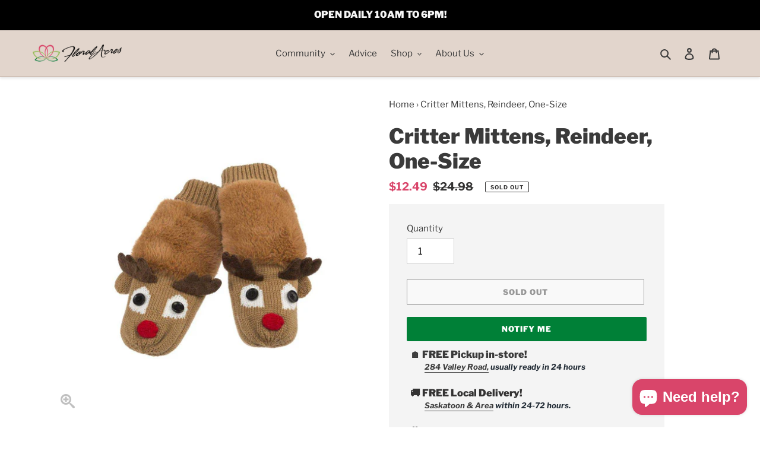

--- FILE ---
content_type: text/html; charset=utf-8
request_url: https://floralacres.ca/products/critter-mittens-reindeer-one-size-42169
body_size: 51685
content:
<!doctype html>
<html class="no-js" lang="en">
<head>
<!-- Stock Alerts is generated by Ordersify -->
<style type="text/css">.osf_sr_content{padding:5px 15px;border:1px solid;border-radius: 4px}</style><script type="text/javascript">
  window.ORDERSIFY_BIS = window.ORDERSIFY_BIS || {};
  window.ORDERSIFY_BIS.template = "product";
  window.ORDERSIFY_BIS.language = "en";
  window.ORDERSIFY_BIS.primary_language = "en";
  
  
  window.ORDERSIFY_BIS.product_collections = [];
  window.ORDERSIFY_BIS.variant_inventory = [];
  window.ORDERSIFY_BIS.collection_product_inventories = [];
  window.ORDERSIFY_BIS.collection_product_collections = [];
  
    window.ORDERSIFY_BIS.variant_inventory[48735546081520] = { inventory_management: "shopify", inventory_policy: "deny", inventory_quantity: 0};
  
  window.ORDERSIFY_BIS.collection_products = null;
  
  
    window.ORDERSIFY_BIS.product_collections.push({id: "211590054056"});
  
    window.ORDERSIFY_BIS.product_collections.push({id: "238261829800"});
  
  window.ORDERSIFY_BIS.shop = "floral-acres-greenhouse-garden-centre.myshopify.com";
  window.ORDERSIFY_BIS.variant_inventory = [];
  
    window.ORDERSIFY_BIS.variant_inventory[48735546081520] = {inventory_management: "shopify",inventory_policy: "deny",inventory_quantity: 0};
  
  
  window.ORDERSIFY_BIS.popupSetting = {"is_optin_enable":false,"is_preorder":false,"is_brand_mark":false,"font_family":"Merriweather","is_multiple_language":false,"font_size":14,"popup_border_radius":4,"popup_heading_color":"#212b36","popup_text_color":"#212b36","is_message_enable":false,"is_sms_enable":false,"is_accepts_marketing_enable":false,"field_border_radius":4,"popup_button_color":"#ffffff","popup_button_bg_color":"#d9456a","is_float_button":false,"is_inline_form":false,"inline_form_selector":null,"inline_form_position":null,"float_button_position":"right","float_button_top":15,"float_button_color":"#ffffff","float_button_bg_color":"#d9456a","is_inline_button":true,"inline_button_color":"#ffffff","inline_button_bg_color":"#212b36","is_push_notification_enable":false,"is_overlay_close":true,"ignore_collection_ids":"","ignore_product_tags":"","ignore_product_ids":"","is_auto_translation":false,"selector":"#bis-notify-me","selector_position":"right","is_ga":true,"is_fp":false,"is_fb_checkbox":false,"fb_page_id":null,"is_pushowl":false};
  window.ORDERSIFY_BIS.product = {"id":5982423023784,"title":"Critter Mittens, Reindeer, One-Size","handle":"critter-mittens-reindeer-one-size-42169","description":"\u003cp\u003eIf you need any more photos or additional information on this product, send us a message using the chat button on our website with the product name, and we will get back to you as soon as possible.\u003c\/p\u003e","published_at":"2025-12-20T16:39:23-06:00","created_at":"2020-10-24T12:04:41-06:00","vendor":"Edenborough Limited","type":"","tags":["CHRISTMAS","FASHION","MITTENS"],"price":1249,"price_min":1249,"price_max":1249,"available":false,"price_varies":false,"compare_at_price":2498,"compare_at_price_min":2498,"compare_at_price_max":2498,"compare_at_price_varies":false,"variants":[{"id":48735546081520,"title":"Default Title","option1":"Default Title","option2":null,"option3":null,"sku":"10879","requires_shipping":true,"taxable":true,"featured_image":null,"available":false,"name":"Critter Mittens, Reindeer, One-Size","public_title":null,"options":["Default Title"],"price":1249,"weight":106,"compare_at_price":2498,"inventory_management":"shopify","barcode":"780932240230","requires_selling_plan":false,"selling_plan_allocations":[]}],"images":["\/\/floralacres.ca\/cdn\/shop\/products\/10879.jpg?v=1608649704"],"featured_image":"\/\/floralacres.ca\/cdn\/shop\/products\/10879.jpg?v=1608649704","options":["Title"],"media":[{"alt":"Mittens, Reindeer, One-Size - Floral Acres Greenhouse \u0026 Garden Centre","id":12268876038312,"position":1,"preview_image":{"aspect_ratio":1.0,"height":1080,"width":1080,"src":"\/\/floralacres.ca\/cdn\/shop\/products\/10879.jpg?v=1608649704"},"aspect_ratio":1.0,"height":1080,"media_type":"image","src":"\/\/floralacres.ca\/cdn\/shop\/products\/10879.jpg?v=1608649704","width":1080}],"requires_selling_plan":false,"selling_plan_groups":[],"content":"\u003cp\u003eIf you need any more photos or additional information on this product, send us a message using the chat button on our website with the product name, and we will get back to you as soon as possible.\u003c\/p\u003e"};
  window.ORDERSIFY_BIS.currentVariant = {"id":48735546081520,"title":"Default Title","option1":"Default Title","option2":null,"option3":null,"sku":"10879","requires_shipping":true,"taxable":true,"featured_image":null,"available":false,"name":"Critter Mittens, Reindeer, One-Size","public_title":null,"options":["Default Title"],"price":1249,"weight":106,"compare_at_price":2498,"inventory_management":"shopify","barcode":"780932240230","requires_selling_plan":false,"selling_plan_allocations":[]};
  window.ORDERSIFY_BIS.stockRemainingSetting = {"status":false,"selector":"#osf_stock_remaining","selector_position":"inside","font_family":"Lato","font_size":12,"content":"This item has extremely low stock and may not be available for fulfilment.","display_quantity":2,"is_multiple_language":false,"ignore_collection_ids":"","ignore_product_tags":"","ignore_product_ids":""};
  
    window.ORDERSIFY_BIS.translations = {"en":{"inline_button_text":"Notify me","float_button_text":"Notify when available","popup_heading":"Notify me when available","popup_description":"We will send you a notification as soon as this product is available again.","popup_button_text":"Notify me","popup_note":"We respect your privacy and don't share your email with anybody.","field_email_placeholder":"username@example.com","field_phone_placeholder":"eg. (201) 555-5555","field_message_placeholder":"Tell something about your requirements to shop","success_text":"Got it! We will let you know when this is back in stock!","required_email":"Your email is required","invalid_email":"Your email is invalid","invalid_message":"Your message must be less then 255 characters","push_notification_message":"Receive via web notification","low_stock_content":"This item has extremely low stock and may not be available for fulfilment.","optin_message":null,"please_agree":null,"pre_order_button_content":"","pre_order_preparation_banner":"","coming_soon_button_content":"","pre_order_delivery_banner":"","coming_soon_message":"","pre_order_limit_purchases":"","mixed_cart_content":"","badge_low_stock_content":"","badge_out_of_stock_content":"","badge_pre_order_content":"","badge_coming_soon_content":""}};
  
  window.ORDERSIFY_BIS.poSettings = null;
  window.ORDERSIFY_BIS.badgeSettings = null;
  window.ORDERSIFY_BIS.poCampaigns = [];
</script>

<!-- End of Stock Alerts is generated by Ordersify -->
<!-- Added by AVADA SEO Suite -->









<meta name="twitter:image" content="http://floralacres.ca/cdn/shop/products/10879.jpg?v=1608649704">
    
<script>window.FPConfig = {};window.FPConfig.ignoreKeywords=["/cart","/checkout","/login","/cart","/account"]</script>



<!-- Added by AVADA SEO Suite: Product Structured Data -->
<script type="application/ld+json">{
"@context": "https://schema.org/",
"@type": "Product",
"@id": "https:\/\/floralacres.ca\/products\/critter-mittens-reindeer-one-size-42169#product",
"name": "Critter Mittens, Reindeer, One-Size",
"description": "If you need any more photos or additional information on this product, send us a message using the chat button on our website with the product name, and we will get back to you as soon as possible.",
"brand": {
  "@type": "Brand",
  "name": "Edenborough Limited"
},
"offers": {
  "@type": "Offer",
  "price": "12.49",
  "priceCurrency": "CAD",
  "itemCondition": "https://schema.org/NewCondition",
  "availability": "https://schema.org/OutOfStock",
  "url": "https://floralacres.ca/products/critter-mittens-reindeer-one-size-42169",
  "shippingDetails": {
    "@type": "OfferShippingDetails",
    "shippingRate": {
      "@type": "MonetaryAmount",
      "value": "0",
      "currency": "CAD"
    },
    "shippingDestination": {
      "@type": "DefinedRegion",
      "addressCountry": "CA",
      "addressRegion": "SK",
      "addressLocality": "Saskatoon"
    },
    "deliveryTime": {
      "@type": "ShippingDeliveryTime",
      "handlingTime": {
        "@type": "QuantitativeValue",
        "minValue": 0,
        "maxValue": 1,
        "unitCode": "DAY"
      },
      "transitTime": {
        "@type": "QuantitativeValue",
        "minValue": 0,
        "maxValue": 1,
        "unitCode": "DAY"
      }
    }
  },
  "hasMerchantReturnPolicy": {"@type": "MerchantReturnPolicy",
    "returnPolicyCategory": "https://schema.org/MerchantReturnNotPermitted",
    "applicableCountry": "CA",
    "name": "Final sale. No returns."}
},
"image": [
  "https://floralacres.ca/cdn/shop/products/10879.jpg?v=1608649704"
],
"releaseDate": "2025-12-20 16:39:23 -0600",
"sku": "10879",
"mpn": "780932240230"}</script>
<!-- /Added by AVADA SEO Suite --><!-- Added by AVADA SEO Suite: Breadcrumb Structured Data  -->
<script type="application/ld+json">{
  "@context": "https://schema.org",
  "@type": "BreadcrumbList",
  "itemListElement": [{
    "@type": "ListItem",
    "position": 1,
    "name": "Home",
    "item": "https://floralacres.ca"
  }, {
    "@type": "ListItem",
    "position": 2,
    "name": "Critter Mittens, Reindeer, One-Size",
    "item": "https://floralacres.ca/products/critter-mittens-reindeer-one-size-42169"
  }]
}
</script>
<!-- Added by AVADA SEO Suite -->


<!-- /Added by AVADA SEO Suite -->

  <meta name="google-site-verification" content="td-S31SnTYL_sTg5-wY_FXFAdKoAOPcVHl0_HohIKLM" />

  <meta charset="utf-8">
  <meta http-equiv="X-UA-Compatible" content="IE=edge,chrome=1">
  <meta name="viewport" content="width=device-width,initial-scale=1">
  <meta name="theme-color" content="#3a3a3a"><link rel="canonical" href="https://floralacres.ca/products/critter-mittens-reindeer-one-size-42169">
<link rel="shortcut icon" href="//floralacres.ca/cdn/shop/files/2019-logo-lotus_32x32.png?v=1613547050" type="image/png">
    <link rel="apple-touch-icon" href="//floralacres.ca/cdn/shop/files/2019-logo-lotus.png?v=1613547050">
    <link rel="apple-touch-icon" href="//floralacres.ca/cdn/shop/files/2019-logo-lotus_57x57.png?v=1613547050">
    <link rel="apple-touch-icon" href="//floralacres.ca/cdn/shop/files/2019-logo-lotus_72x72.png?v=1613547050">
    <link rel="apple-touch-icon" href="//floralacres.ca/cdn/shop/files/2019-logo-lotus_76x76.png?v=1613547050">
    <link rel="apple-touch-icon" href="//floralacres.ca/cdn/shop/files/2019-logo-lotus_114x114.png?v=1613547050">
    <link rel="apple-touch-icon" href="//floralacres.ca/cdn/shop/files/2019-logo-lotus_120x120.png?v=1613547050">
    <link rel="apple-touch-icon" href="//floralacres.ca/cdn/shop/files/2019-logo-lotus_144x144.png?v=1613547050">
    <link rel="apple-touch-icon" href="//floralacres.ca/cdn/shop/files/2019-logo-lotus_152x152.png?v=1613547050">
    <link rel="apple-touch-icon" href="//floralacres.ca/cdn/shop/files/2019-logo-lotus_180x180.png?v=1613547050"><title>Critter Mittens, Reindeer, One-Size
&ndash; Floral Acres Greenhouse &amp; Garden Centre</title><meta name="description" content="If you need any more photos or additional information on this product, send us a message using the chat button on our website with the product name, and we will get back to you as soon as possible."><!-- Facebook Comments App-->
<meta property="fb:app_id" content="345521866047659" />
<!-- Facebook Comments App-->
<!-- /snippets/social-meta-tags.liquid -->




<meta property="og:site_name" content="Floral Acres Greenhouse &amp; Garden Centre">
<meta property="og:url" content="https://floralacres.ca/products/critter-mittens-reindeer-one-size-42169">
<meta property="og:title" content="Critter Mittens, Reindeer, One-Size">
<meta property="og:type" content="product">
<meta property="og:description" content="If you need any more photos or additional information on this product, send us a message using the chat button on our website with the product name, and we will get back to you as soon as possible.">

  <meta property="og:price:amount" content="12.49">
  <meta property="og:price:currency" content="CAD">

<meta property="og:image" content="http://floralacres.ca/cdn/shop/products/10879_1200x1200.jpg?v=1608649704">
<meta property="og:image:secure_url" content="https://floralacres.ca/cdn/shop/products/10879_1200x1200.jpg?v=1608649704">


  <meta name="twitter:site" content="@infofloral">

<meta name="twitter:card" content="summary_large_image">
<meta name="twitter:title" content="Critter Mittens, Reindeer, One-Size">
<meta name="twitter:description" content="If you need any more photos or additional information on this product, send us a message using the chat button on our website with the product name, and we will get back to you as soon as possible.">

<script type="application/ld+json">
  {
    "@context": "http://schema.org",
    "@type": "Organization",
    "name": "Floral Acres Greenhouse \u0026amp; Garden Centre",
    
    
      
      "logo": "https:\/\/floralacres.ca\/cdn\/shop\/files\/2019-logo-lotus_400x.png?v=1613547050",
    
    
    
    "description": "We are Saskatchewan's largest Growing Greenhouse \u0026 Garden Centre with over 80 years of experience in Annuals, Perennials, Herbs, Vegetables, Trees and Shrubs, Tropical \/ House Plants, Garden Supplies, Patio Furniture, Landscaping Supplies, and more! Located on beautiful Valley Road in Saskatoon. Now open year-round!",
    
    
    "telephone": "3063827352",
    
    "hasMerchantReturnPolicy": {
      "@type": "MerchantReturnPolicy",
      "returnPolicyCategory": "https://schema.org/MerchantReturnFiniteReturnWindow",
      "merchantReturnDays": 14,
      "returnPolicyCountry": "CA",
      "applicableCountry": "CA",
      "returnFees": "https://schema.org/FreeReturn",
      "returnMethod": "https://schema.org/ReturnInStore",
      "name": "In-store returns within 14 days"
    },
    "makesOffer": {
      "@type": "Offer",
      "availability": "https://schema.org/InStock",
      "priceCurrency": "CAD",
      "shippingDetails": [
        {
          "@type": "OfferShippingDetails",
          "shippingRate": {
            "@type": "MonetaryAmount",
            "value": "0",
            "currency": "CAD"
          },
          "shippingDestination": {
            "@type": "DefinedRegion",
            "addressCountry": "CA",
            "addressRegion": "SK",
            "addressLocality": "Saskatoon"
          },
          "deliveryTime": {
            "@type": "ShippingDeliveryTime",
            "handlingTime": {
              "@type": "QuantitativeValue",
              "minValue": 0,
              "maxValue": 0,
              "unitCode": "DAY"
            },
            "transitTime": {
              "@type": "QuantitativeValue",
              "minValue": 0,
              "maxValue": 1,
              "unitCode": "DAY"
            }
          },
          "shippingLabel": "Local delivery"
        }
      ]
    },
    "sameAs": [
      
      "https:\/\/twitter.com\/infofloral"
      , "https:\/\/facebook.com\/floralacresgreenhouse"
      
      , "https:\/\/instagram.com\/floralacresgreenhouse"
      
      , "https:\/\/www.snapchat.com\/add\/floralacres"
      , "https:\/\/www.youtube.com\/channel\/UCS_jv-GnJHbPSKYe3UPMoug"
      
    ],
    "url": "https:\/\/floralacres.ca"
  }
  </script>
    
    
    
    
    
      
    
      
    
    <script type="application/ld+json">
    {
    "@context": "https://schema.org/",
    "@type": "Product",
    "@id": "https:\/\/floralacres.ca\/products\/critter-mittens-reindeer-one-size-42169#product",
    "name": "Critter Mittens, Reindeer, One-Size",
    "description": "If you need any more photos or additional information on this product, send us a message using the chat button on our website with the product name, and we will get back to you as soon as possible.",
    "offers": {
      "@type": "Offer",
      "price": "12.49",
      "priceCurrency": "CAD",
      "itemCondition": "https://schema.org/NewCondition",
      "availability": "https://schema.org/OutOfStock",
      "url": "https://floralacres.ca/products/critter-mittens-reindeer-one-size-42169",
      "shippingDetails": [
        {
          "@type": "OfferShippingDetails",
          "shippingRate": {
            "@type": "MonetaryAmount",
            "value": "0",
            "currency": "CAD"
          },
          "shippingDestination": {
            "@type": "DefinedRegion",
            "addressCountry": "CA",
            "addressRegion": "SK",
            "addressLocality": "Saskatoon"
          },
          "deliveryTime": {
            "@type": "ShippingDeliveryTime",
            "handlingTime": {
              "@type": "QuantitativeValue",
              "minValue": 0,
              "maxValue": 0,
              "unitCode": "DAY"
            },
            "transitTime": {
              "@type": "QuantitativeValue",
              "minValue": 0,
              "maxValue": 1,
              "unitCode": "DAY"
            }
          },
          "shippingLabel": "Local delivery"
        }
      ],
      "hasMerchantReturnPolicy": {"@type": "MerchantReturnPolicy",
        "returnPolicyCategory": "https://schema.org/MerchantReturnNotPermitted",
        "applicableCountry": "CA",
        "name": "Final sale. No returns."}
    },
    "image": [
      "https://floralacres.ca/cdn/shop/products/10879.jpg?v=1608649704"
    ],
    "releaseDate": "2025-12-20 16:39:23 -0600",
    "sku": "10879",
    "mpn": "780932240230"}
    </script>

  <link href="//floralacres.ca/cdn/shop/t/49/assets/theme.scss.css?v=153462201599153334731766864829" rel="stylesheet" type="text/css" media="all" />
  <link href="//floralacres.ca/cdn/shop/t/49/assets/theme.floral.css?v=183390511324393096921767039508" rel="stylesheet" type="text/css" media="all" />
  <link href="//floralacres.ca/cdn/shop/t/49/assets/paymentfont.min.css?v=11086300815189435081766864268" rel="stylesheet" type="text/css" media="all" />
  <link rel="stylesheet" href="https://cdn.jsdelivr.net/npm/@fancyapps/ui@4.0/dist/fancybox.css" />

  <script>
    var theme = {
      breakpoints: {
        medium: 750,
        large: 990,
        widescreen: 1400
      },
      strings: {
        addToCart: "Add to cart",
        soldOut: "Sold out",
        unavailable: "Unavailable",
        regularPrice: "Regular price",
        salePrice: "Sale price",
        sale: "Sale",
        fromLowestPrice: "from [price]",
        vendor: "Vendor",
        showMore: "Show More",
        showLess: "Show Less",
        searchFor: "Search for",
        addressError: "Error looking up that address",
        addressNoResults: "No results for that address",
        addressQueryLimit: "You have exceeded the Google API usage limit. Consider upgrading to a \u003ca href=\"https:\/\/developers.google.com\/maps\/premium\/usage-limits\"\u003ePremium Plan\u003c\/a\u003e.",
        authError: "There was a problem authenticating your Google Maps account.",
        newWindow: "Opens in a new window.",
        external: "Opens external website.",
        newWindowExternal: "Opens external website in a new window.",
        removeLabel: "Remove [product]",
        update: "Update",
        quantity: "Quantity",
        discountedTotal: "Discounted total",
        regularTotal: "Regular total",
        priceColumn: "See Price column for discount details.",
        quantityMinimumMessage: "Quantity must be 1 or more",
        cartError: "There was an error while updating your cart. Please try again.",
        removedItemMessage: "Removed \u003cspan class=\"cart__removed-product-details\"\u003e([quantity]) [link]\u003c\/span\u003e from your cart.",
        unitPrice: "Unit price",
        unitPriceSeparator: "per",
        oneCartCount: "1 item",
        otherCartCount: "[count] items",
        quantityLabel: "Quantity: [count]",
        products: "Products",
        loading: "Loading",
        number_of_results: "[result_number] of [results_count]",
        number_of_results_found: "[results_count] results found",
        one_result_found: "1 result found"
      },
      moneyFormat: "${{amount}}",
      moneyFormatWithCurrency: "${{amount}} CAD",
      settings: {
        predictiveSearchEnabled: true,
        predictiveSearchShowPrice: false,
        predictiveSearchShowVendor: false
      }
    }

    document.documentElement.className = document.documentElement.className.replace('no-js', 'js');
  </script><script src="//floralacres.ca/cdn/shop/t/49/assets/lazysizes.js?v=94224023136283657951766864268" async="async"></script>
  <script src="//floralacres.ca/cdn/shop/t/49/assets/vendor.js?v=85833464202832145531766864268" defer="defer"></script>
  <script src="//floralacres.ca/cdn/shop/t/49/assets/theme.js?v=146652340513799396521766864268" defer="defer"></script>
  <script src="//floralacres.ca/cdn/shop/t/49/assets/theme.floral.js?v=20054037335129147901766864268" defer="defer"></script>
  <script src="//floralacres.ca/cdn/shop/t/49/assets/generateTile.js?v=10537010848614459441766864268" defer="defer"></script>
  
  <!-- "snippets/buddha-megamenu.liquid" was not rendered, the associated app was uninstalled -->
  <script>window.performance && window.performance.mark && window.performance.mark('shopify.content_for_header.start');</script><meta name="google-site-verification" content="td-S31SnTYL_sTg5-wY_FXFAdKoAOPcVHl0_HohIKLM">
<meta id="shopify-digital-wallet" name="shopify-digital-wallet" content="/42136174760/digital_wallets/dialog">
<link rel="alternate" type="application/json+oembed" href="https://floralacres.ca/products/critter-mittens-reindeer-one-size-42169.oembed">
<script async="async" src="/checkouts/internal/preloads.js?locale=en-CA"></script>
<script id="shopify-features" type="application/json">{"accessToken":"64c969be2648a9e15b57c3f2ad79106e","betas":["rich-media-storefront-analytics"],"domain":"floralacres.ca","predictiveSearch":true,"shopId":42136174760,"locale":"en"}</script>
<script>var Shopify = Shopify || {};
Shopify.shop = "floral-acres-greenhouse-garden-centre.myshopify.com";
Shopify.locale = "en";
Shopify.currency = {"active":"CAD","rate":"1.0"};
Shopify.country = "CA";
Shopify.theme = {"name":"New Year 2026","id":158940397808,"schema_name":"Debut","schema_version":"16.7.1","theme_store_id":796,"role":"main"};
Shopify.theme.handle = "null";
Shopify.theme.style = {"id":null,"handle":null};
Shopify.cdnHost = "floralacres.ca/cdn";
Shopify.routes = Shopify.routes || {};
Shopify.routes.root = "/";</script>
<script type="module">!function(o){(o.Shopify=o.Shopify||{}).modules=!0}(window);</script>
<script>!function(o){function n(){var o=[];function n(){o.push(Array.prototype.slice.apply(arguments))}return n.q=o,n}var t=o.Shopify=o.Shopify||{};t.loadFeatures=n(),t.autoloadFeatures=n()}(window);</script>
<script id="shop-js-analytics" type="application/json">{"pageType":"product"}</script>
<script defer="defer" async type="module" src="//floralacres.ca/cdn/shopifycloud/shop-js/modules/v2/client.init-shop-cart-sync_BApSsMSl.en.esm.js"></script>
<script defer="defer" async type="module" src="//floralacres.ca/cdn/shopifycloud/shop-js/modules/v2/chunk.common_CBoos6YZ.esm.js"></script>
<script type="module">
  await import("//floralacres.ca/cdn/shopifycloud/shop-js/modules/v2/client.init-shop-cart-sync_BApSsMSl.en.esm.js");
await import("//floralacres.ca/cdn/shopifycloud/shop-js/modules/v2/chunk.common_CBoos6YZ.esm.js");

  window.Shopify.SignInWithShop?.initShopCartSync?.({"fedCMEnabled":true,"windoidEnabled":true});

</script>
<script>(function() {
  var isLoaded = false;
  function asyncLoad() {
    if (isLoaded) return;
    isLoaded = true;
    var urls = ["https:\/\/chimpstatic.com\/mcjs-connected\/js\/users\/8cdb7111f42ba2c0f763917c9\/f47434c15ed99c6290e5632f2.js?shop=floral-acres-greenhouse-garden-centre.myshopify.com","https:\/\/tabs.stationmade.com\/registered-scripts\/tabs-by-station.js?shop=floral-acres-greenhouse-garden-centre.myshopify.com","https:\/\/cdn1.avada.io\/flying-pages\/module.js?shop=floral-acres-greenhouse-garden-centre.myshopify.com","https:\/\/seo.apps.avada.io\/avada-seo-installed.js?shop=floral-acres-greenhouse-garden-centre.myshopify.com","https:\/\/cdn.ordersify.com\/sdk\/v2\/ordersify-shopify.min.js?shop=floral-acres-greenhouse-garden-centre.myshopify.com","https:\/\/sales-pop.carecart.io\/lib\/salesnotifier.js?shop=floral-acres-greenhouse-garden-centre.myshopify.com"];
    for (var i = 0; i < urls.length; i++) {
      var s = document.createElement('script');
      s.type = 'text/javascript';
      s.async = true;
      s.src = urls[i];
      var x = document.getElementsByTagName('script')[0];
      x.parentNode.insertBefore(s, x);
    }
  };
  if(window.attachEvent) {
    window.attachEvent('onload', asyncLoad);
  } else {
    window.addEventListener('load', asyncLoad, false);
  }
})();</script>
<script id="__st">var __st={"a":42136174760,"offset":-21600,"reqid":"44b044f9-b075-469a-95f8-ee30e74fa816-1768898287","pageurl":"floralacres.ca\/products\/critter-mittens-reindeer-one-size-42169","u":"8eae93e93d7c","p":"product","rtyp":"product","rid":5982423023784};</script>
<script>window.ShopifyPaypalV4VisibilityTracking = true;</script>
<script id="captcha-bootstrap">!function(){'use strict';const t='contact',e='account',n='new_comment',o=[[t,t],['blogs',n],['comments',n],[t,'customer']],c=[[e,'customer_login'],[e,'guest_login'],[e,'recover_customer_password'],[e,'create_customer']],r=t=>t.map((([t,e])=>`form[action*='/${t}']:not([data-nocaptcha='true']) input[name='form_type'][value='${e}']`)).join(','),a=t=>()=>t?[...document.querySelectorAll(t)].map((t=>t.form)):[];function s(){const t=[...o],e=r(t);return a(e)}const i='password',u='form_key',d=['recaptcha-v3-token','g-recaptcha-response','h-captcha-response',i],f=()=>{try{return window.sessionStorage}catch{return}},m='__shopify_v',_=t=>t.elements[u];function p(t,e,n=!1){try{const o=window.sessionStorage,c=JSON.parse(o.getItem(e)),{data:r}=function(t){const{data:e,action:n}=t;return t[m]||n?{data:e,action:n}:{data:t,action:n}}(c);for(const[e,n]of Object.entries(r))t.elements[e]&&(t.elements[e].value=n);n&&o.removeItem(e)}catch(o){console.error('form repopulation failed',{error:o})}}const l='form_type',E='cptcha';function T(t){t.dataset[E]=!0}const w=window,h=w.document,L='Shopify',v='ce_forms',y='captcha';let A=!1;((t,e)=>{const n=(g='f06e6c50-85a8-45c8-87d0-21a2b65856fe',I='https://cdn.shopify.com/shopifycloud/storefront-forms-hcaptcha/ce_storefront_forms_captcha_hcaptcha.v1.5.2.iife.js',D={infoText:'Protected by hCaptcha',privacyText:'Privacy',termsText:'Terms'},(t,e,n)=>{const o=w[L][v],c=o.bindForm;if(c)return c(t,g,e,D).then(n);var r;o.q.push([[t,g,e,D],n]),r=I,A||(h.body.append(Object.assign(h.createElement('script'),{id:'captcha-provider',async:!0,src:r})),A=!0)});var g,I,D;w[L]=w[L]||{},w[L][v]=w[L][v]||{},w[L][v].q=[],w[L][y]=w[L][y]||{},w[L][y].protect=function(t,e){n(t,void 0,e),T(t)},Object.freeze(w[L][y]),function(t,e,n,w,h,L){const[v,y,A,g]=function(t,e,n){const i=e?o:[],u=t?c:[],d=[...i,...u],f=r(d),m=r(i),_=r(d.filter((([t,e])=>n.includes(e))));return[a(f),a(m),a(_),s()]}(w,h,L),I=t=>{const e=t.target;return e instanceof HTMLFormElement?e:e&&e.form},D=t=>v().includes(t);t.addEventListener('submit',(t=>{const e=I(t);if(!e)return;const n=D(e)&&!e.dataset.hcaptchaBound&&!e.dataset.recaptchaBound,o=_(e),c=g().includes(e)&&(!o||!o.value);(n||c)&&t.preventDefault(),c&&!n&&(function(t){try{if(!f())return;!function(t){const e=f();if(!e)return;const n=_(t);if(!n)return;const o=n.value;o&&e.removeItem(o)}(t);const e=Array.from(Array(32),(()=>Math.random().toString(36)[2])).join('');!function(t,e){_(t)||t.append(Object.assign(document.createElement('input'),{type:'hidden',name:u})),t.elements[u].value=e}(t,e),function(t,e){const n=f();if(!n)return;const o=[...t.querySelectorAll(`input[type='${i}']`)].map((({name:t})=>t)),c=[...d,...o],r={};for(const[a,s]of new FormData(t).entries())c.includes(a)||(r[a]=s);n.setItem(e,JSON.stringify({[m]:1,action:t.action,data:r}))}(t,e)}catch(e){console.error('failed to persist form',e)}}(e),e.submit())}));const S=(t,e)=>{t&&!t.dataset[E]&&(n(t,e.some((e=>e===t))),T(t))};for(const o of['focusin','change'])t.addEventListener(o,(t=>{const e=I(t);D(e)&&S(e,y())}));const B=e.get('form_key'),M=e.get(l),P=B&&M;t.addEventListener('DOMContentLoaded',(()=>{const t=y();if(P)for(const e of t)e.elements[l].value===M&&p(e,B);[...new Set([...A(),...v().filter((t=>'true'===t.dataset.shopifyCaptcha))])].forEach((e=>S(e,t)))}))}(h,new URLSearchParams(w.location.search),n,t,e,['guest_login'])})(!0,!0)}();</script>
<script integrity="sha256-4kQ18oKyAcykRKYeNunJcIwy7WH5gtpwJnB7kiuLZ1E=" data-source-attribution="shopify.loadfeatures" defer="defer" src="//floralacres.ca/cdn/shopifycloud/storefront/assets/storefront/load_feature-a0a9edcb.js" crossorigin="anonymous"></script>
<script data-source-attribution="shopify.dynamic_checkout.dynamic.init">var Shopify=Shopify||{};Shopify.PaymentButton=Shopify.PaymentButton||{isStorefrontPortableWallets:!0,init:function(){window.Shopify.PaymentButton.init=function(){};var t=document.createElement("script");t.src="https://floralacres.ca/cdn/shopifycloud/portable-wallets/latest/portable-wallets.en.js",t.type="module",document.head.appendChild(t)}};
</script>
<script data-source-attribution="shopify.dynamic_checkout.buyer_consent">
  function portableWalletsHideBuyerConsent(e){var t=document.getElementById("shopify-buyer-consent"),n=document.getElementById("shopify-subscription-policy-button");t&&n&&(t.classList.add("hidden"),t.setAttribute("aria-hidden","true"),n.removeEventListener("click",e))}function portableWalletsShowBuyerConsent(e){var t=document.getElementById("shopify-buyer-consent"),n=document.getElementById("shopify-subscription-policy-button");t&&n&&(t.classList.remove("hidden"),t.removeAttribute("aria-hidden"),n.addEventListener("click",e))}window.Shopify?.PaymentButton&&(window.Shopify.PaymentButton.hideBuyerConsent=portableWalletsHideBuyerConsent,window.Shopify.PaymentButton.showBuyerConsent=portableWalletsShowBuyerConsent);
</script>
<script>
  function portableWalletsCleanup(e){e&&e.src&&console.error("Failed to load portable wallets script "+e.src);var t=document.querySelectorAll("shopify-accelerated-checkout .shopify-payment-button__skeleton, shopify-accelerated-checkout-cart .wallet-cart-button__skeleton"),e=document.getElementById("shopify-buyer-consent");for(let e=0;e<t.length;e++)t[e].remove();e&&e.remove()}function portableWalletsNotLoadedAsModule(e){e instanceof ErrorEvent&&"string"==typeof e.message&&e.message.includes("import.meta")&&"string"==typeof e.filename&&e.filename.includes("portable-wallets")&&(window.removeEventListener("error",portableWalletsNotLoadedAsModule),window.Shopify.PaymentButton.failedToLoad=e,"loading"===document.readyState?document.addEventListener("DOMContentLoaded",window.Shopify.PaymentButton.init):window.Shopify.PaymentButton.init())}window.addEventListener("error",portableWalletsNotLoadedAsModule);
</script>

<script type="module" src="https://floralacres.ca/cdn/shopifycloud/portable-wallets/latest/portable-wallets.en.js" onError="portableWalletsCleanup(this)" crossorigin="anonymous"></script>
<script nomodule>
  document.addEventListener("DOMContentLoaded", portableWalletsCleanup);
</script>

<link id="shopify-accelerated-checkout-styles" rel="stylesheet" media="screen" href="https://floralacres.ca/cdn/shopifycloud/portable-wallets/latest/accelerated-checkout-backwards-compat.css" crossorigin="anonymous">
<style id="shopify-accelerated-checkout-cart">
        #shopify-buyer-consent {
  margin-top: 1em;
  display: inline-block;
  width: 100%;
}

#shopify-buyer-consent.hidden {
  display: none;
}

#shopify-subscription-policy-button {
  background: none;
  border: none;
  padding: 0;
  text-decoration: underline;
  font-size: inherit;
  cursor: pointer;
}

#shopify-subscription-policy-button::before {
  box-shadow: none;
}

      </style>

<script>window.performance && window.performance.mark && window.performance.mark('shopify.content_for_header.end');</script>

  <!-- OrderLogic checkout restrictions ========================================= -->
  <script>
DEBUG_KEY = "__olDebug";

if (typeof olCreateCookie == 'undefined') {
    var olCreateCookie = function (name, value, days) {
        if (days) {
            var date = new Date();
            date.setTime(date.getTime() + (days * 24 * 60 * 60 * 1000));
            var expires = "; expires=" + date.toGMTString();
        }
        else var expires = "";
        document.cookie = name + "=" + JSON.stringify(value) + expires + "; path=/; SameSite=None; Secure";
    };
}

if (typeof olReadCookie == 'undefined') {
    var olReadCookie = function (name) {
        var nameEQ = name + "=";
        var ca = document.cookie.split(';');
        // the cookie is being created, there is a problem with the following logic matching the name
        for (var i = 0; i < ca.length; i++) {
            var c = ca[i];
            while (c.charAt(0) == ' ') c = c.substring(1, c.length);
            if (c.indexOf(nameEQ) == 0) return JSON.parse(c.substring(nameEQ.length, c.length));
        }
        return;
    };
}

if (typeof getOlCacheBuster == 'undefined') {
    var getOlCacheBuster = function() {
        if ( typeof getOlCacheBuster.olCacheBuster == 'undefined') {
            scriptsArray = Array.prototype.slice.call(document.getElementsByTagName("script"));
            scriptsArray = scriptsArray.concat(Array.prototype.slice.call(document.getElementsByTagName("noscript")));
            for (var i=0; i<scriptsArray.length; i++) {
                cacheBusterArray = scriptsArray[i].innerHTML.match(/orderlogicapp.com\\\/embedded_js\\\/production_base.js\?(\d+)/);
                if (cacheBusterArray == null) {
                    cacheBusterString = scriptsArray[i].getAttribute('src');
                    if (cacheBusterString != null) {
                        cacheBusterArray = cacheBusterString.match(/orderlogicapp.com\/embedded_js\/production_base.js\?(\d+)/);
                    }
                }
                if (cacheBusterArray != null) {
                    getOlCacheBuster.olCacheBuster = cacheBusterArray[1];
                    break;
                }
            }
        }
        return getOlCacheBuster.olCacheBuster;
    }
}

if (typeof ol_hostname == 'undefined') {
    var ol_hostname = 'www.orderlogicapp.com';
    var ol_debug = olReadCookie(DEBUG_KEY);
    if (window.location.search.replace("?", "").substring(0, 7) == 'olDebug') {
        ol_debug = window.location.search.replace("?olDebug=", "");
        if (ol_debug == 'false') ol_debug = false;
        olCreateCookie(DEBUG_KEY, ol_debug, null);
    }
}

var ol_cachebuster = getOlCacheBuster();
if (( typeof ol_cachebuster != 'undefined') || (ol_debug)) {
    if (typeof ol_script == 'undefined') {
        var ol_script = document.createElement('script');
        ol_script.type = 'text/javascript';
        ol_script.async = true;
        ol_script.src = "https://" + (ol_debug ? 'dev.orderlogicapp.com' : ol_hostname) + "/embedded_js/store.js?" + ol_cachebuster;
        document.head.appendChild(ol_script);
    }
}



olProductData = { 
}


olProductDataDcb = {
  productId: 5982423023784,
  handle: "critter-mittens-reindeer-one-size-42169",
  tags: [
    
        "CHRISTMAS",
    
        "FASHION",
    
        "MITTENS",
    
  ]
}

</script>

  
  <!-- Openail/Google Tag Manager -->
  <!-- Google Tag Manager -->
<script>(function(w,d,s,l,i){w[l]=w[l]||[];w[l].push({'gtm.start':
new Date().getTime(),event:'gtm.js'});var f=d.getElementsByTagName(s)[0],
j=d.createElement(s),dl=l!='dataLayer'?'&l='+l:'';j.async=true;j.src=
'https://www.googletagmanager.com/gtm.js?id='+i+dl;f.parentNode.insertBefore(j,f);
})(window,document,'script','dataLayer','GTM-MRWD23F');</script>
<!-- End Google Tag Manager -->



    
  <!-- QIKIFY NAVIGATOR START --> <script id="qikify-navigator"> 'use strict'; var shopifyCurrencyFormat = "${{amount}}"; var shopifyLinkLists = [{ id: "main-menu", title: "Main menu", items: ["/pages/loyalty","/pages/advice","/collections","/pages/about",], },{ id: "footer", title: "Footer - Support  Menu", items: ["/pages/advice","/policies/shipping-policy","/policies/refund-policy","/policies/privacy-policy","/policies/terms-of-service",], },{ id: "345926795432-child-0abe6af12f4b9e996db72eb41a172332-legacy-shop", title: "Shop", items: ["/collections/christmas","/collections/priscillas-boutique","/collections/containers","/collections/garden-decor","/collections/garden-supplies","/collections/greenhouse","/collections/house-plants","/collections/nursery","/collections/patio","/collections/pets","/collections/landscaping","#","https://floralacres.ca/collections/all","/collections","/pages/weekly-sale",], },{ id: "footer-community-menu", title: "Footer - Community Menu", items: ["/pages/loyalty","/pages/donation-requests","/pages/photography","/pages/careers",], },{ id: "footer-company-menu", title: "Footer - Company Menu", items: ["/collections","/pages/about","/pages/history","/pages/contact","/pages/service-status",], },{ id: "368198156456-child-33c7b84b1093f0665f5db9e4fa49d35c-legacy-community", title: "Community", items: ["https://floralacres.ca/pages/classes-events","/pages/loyalty","/pages/photography","https://cbgrowers.ca","/pages/donation-requests","/pages/careers",], },{ id: "361442246824-child-f9f94f993a0c98d8f1707d282fdc4aac-legacy-about-us", title: "About Us", items: ["/pages/about","/pages/history","/pages/contact","/pages/contact",], },{ id: "blogs", title: "Blogs", items: ["/blogs/this-month-in-the-garden","/blogs/how-to","/blogs/top-5","/blogs/diy",], },{ id: "449498939632-child-2053e55b270328b10ab218be238548a1-legacy-boutique", title: "💎 Boutique", items: ["/collections/giftware","/collections/jewelry","/collections/sticker-shop","/collections/fashion","/collections/food","/collections/home-decor","/collections/kitchen","/collections/priscillas-boutique",], },{ id: "449498972400-child-d311128438750e4238fbe54fea659767-legacy-house-plants", title: "🌱 House Plants", items: ["/collections/tropicals","/collections/exotic-plants","/collections/air-plants","/collections/cactus","/collections/succulents","/collections/house-plants",], },{ id: "449500119280-child-56d0fc1f1d5984af4b86aca2c5dfe940-legacy-gift-loyalty", title: "🏆 Gift & Loyalty", items: ["/collections/gift-cards","/pages/loyalty",], },{ id: "449501757680-child-655e0dfdee969d44f40aea74bd467c91-legacy-containers", title: "💖 Containers", items: ["/collections/indoor-pots","/collections/outdoor-pots-planters","/collections/stands","https://floralacres.ca/collections/containers/plant-hanger","/collections/saucers-liners","/collections/containers",], },{ id: "449502413040-child-ca36160d5c40d0cc71749ee968eff874-legacy-soil-media", title: "🌎 Soil & Media", items: ["/collections/soil","https://floralacres.ca/collections/landscaping/medium","/collections/compost","https://floralacres.ca/collections/landscaping/mulch","https://floralacres.ca/collections/landscaping/aggregate","/collections/landscaping",], },{ id: "449503854832-child-ca3645d1efa3060efd6932139917d18e-legacy-garden-essentials", title: "🐜 Garden Essentials", items: ["/collections/fertilizer","/collections/pest-control","/collections/live-bugs","https://floralacres.ca/collections/garden-supplies","/collections/garden-supplies",], },{ id: "449505296624-child-77d2b89f63a89fb8ca055aaf62d688dc-legacy-garden-decor", title: "🗿 Garden Décor", items: ["/collections/pond-aquarium","/collections/cement-decor","/collections/chimes","https://floralacres.ca/collections/garden-decor/fountain","/collections/stakes","https://floralacres.ca/collections/garden-decor/statues","/collections/garden-decor",], },{ id: "449505132784-child-9b4647267fb5bd9a2986832de4c96ebd-legacy-patio", title: "🌅 Patio ", items: ["/collections/patio/FURNITURE","https://floralacres.ca/collections/patio/fire-pits","https://floralacres.ca/collections/patio/hammock","https://floralacres.ca/collections/patio/rugs","/collections/patio/UMBRELLA","/collections/patio",], },{ id: "458267328752-child-12d15bae0fd62f66ff46d3f94fa8a744-legacy-greenhouse", title: "🌿 Greenhouse", items: ["/collections/annuals","/collections/perennials","/collections/herbs","/collections/seeds","/collections/vegetables","/collections/greenhouse",], },{ id: "458287251696-child-cb5e0075d664f747f38d81f09731118b-legacy-pets", title: "🐕 Pets", items: ["https://floralacres.ca/collections/bird","https://floralacres.ca/collections/pets/cat","https://floralacres.ca/collections/pets/dog","/collections/pets",], },{ id: "459968020720-child-9316d3b78ce7c0da013c87d148d0cbca-legacy-nursery", title: "🌳 Nursery", items: ["/collections/5-year-warranty","/collections/trees","/collections/shrubs","/collections/fruit-trees-shrubs","https://floralacres.ca/collections/nursery/evergreen","/collections/vines","https://floralacres.ca/collections/nursery",], },{ id: "484716937456-child-eebd2c96304cb2b9c0812709105f744a-legacy-shop-by-product", title: "Shop by Product →", items: ["https://floralacres.ca/collections/newest-products","https://floralacres.ca/collections/best-selling-collection",], },{ id: "486402195696-child-ba96866b1bcfa8cff89777930d543666-legacy-seasonal", title: "☃️ Seasonal", items: ["https://floralacres.ca/collections/christmas","/collections/candy-shop",], },{ id: "customer-account-main-menu", title: "Customer account main menu", items: ["/","https://shopify.com/42136174760/account/orders?locale=en&region_country=CA",], },]; window.shopifyLinkLists = shopifyLinkLists; window.shopifyCurrencyFormat = shopifyCurrencyFormat; </script> <!-- QIKIFY NAVIGATOR END -->
  <script type="text/javascript" src="https://sdk.qikify.com/tmenu/app-v5.js?token=aYoHksDXljKy7T79aTfNPakWiIafydJs&shop=floral-acres-greenhouse-garden-centre.myshopify.com" defer="defer"></script>
<script id="qikify-smartmenu-status" type="application/json">1</script>
<script id="qikify-smartmenu-data" type="application/json">{"menu_selector":"navigator","theme_selector":"all","transition":"fade","trigger":"hover","show_indicator":true,"show_mobile_indicator":true,"menu_height":"50","alignment":"center","root_padding":"10","submenu_fullwidth":true,"megamenu":[{"id":"tmenu-menu-249224","setting":{"item_layout":"text","submenu_type":"flyout","submenu_mega_position":"fullwidth","title":"Community"},"menus":[{"id":"tmenu-menu-302417","setting":{"item_layout":"icon","title":"Loyalty Programs","item_display":true,"column_width":"automatic","url":{"type":{"id":"page","icon":["fas","newspaper"],"name":"Page"},"page":{"id":64078413992,"title":"Loyalty Programs","handle":"loyalty"}},"icon":{"id":"money-check","name":"money check","code":"\uf53c","type":"fas"}},"menus":[{"id":"tmenu-menu-697214","setting":{"item_layout":"text","title":"Submenu item"},"menus":[]},{"id":"tmenu-menu-980119","setting":{"item_layout":"text","title":"Submenu item"},"menus":[]},{"id":"tmenu-menu-939849","setting":{"item_layout":"text","title":"Submenu item"},"menus":[]}]},{"id":"tmenu-menu-106108","setting":{"item_layout":"icon","title":"Classes & Events","item_display":true,"column_width":"automatic","url":{"type":{"id":"page","icon":["fas","newspaper"],"name":"Page"},"page":{"id":64078643368,"title":"Classes & Events","handle":"classes-events"}},"icon":{"id":"calendar-alt","name":"calendar alt","code":"\uf073","type":"fas"}},"menus":[{"id":"tmenu-menu-204644","setting":{"item_layout":"text","title":"Submenu item"},"menus":[]},{"id":"tmenu-menu-218623","setting":{"item_layout":"text","title":"Submenu item"},"menus":[]},{"id":"tmenu-menu-590138","setting":{"item_layout":"text","title":"Submenu item"},"menus":[]}]},{"id":"tmenu-menu-630734","setting":{"item_layout":"icon","title":"Donation Requests","url":{"type":{"id":"page","icon":["fas","newspaper"],"name":"Page"},"page":{"id":76167708840,"title":"Donation Requests","handle":"donation-requests"}},"icon":{"id":"gift","name":"gift","code":"\uf06b","type":"fas"}},"menus":[]},{"id":"tmenu-menu-447817","setting":{"item_layout":"icon","title":"Fundraising","item_display":true,"column_width":"automatic","url":{"type":{"id":"page","icon":["fas","newspaper"],"name":"Page"},"page":{"id":63240274088,"title":"Fundraising","handle":"fundraising"}},"icon":{"id":"dollar-sign","name":"dollar sign","code":"\uf155","type":"fas"}},"menus":[{"id":"tmenu-menu-564388","setting":{"item_layout":"text","title":"Submenu item"},"menus":[]},{"id":"tmenu-menu-713583","setting":{"item_layout":"text","title":"Submenu item"},"menus":[]},{"id":"tmenu-menu-654521","setting":{"item_layout":"text","title":"Submenu item"},"menus":[]}]},{"id":"tmenu-menu-376462","setting":{"item_layout":"icon","title":"School Tours","url":{"type":{"id":"page","icon":["fas","newspaper"],"name":"Page"},"page":{"id":64078577832,"title":"Tours","handle":"tours"}},"icon":{"id":"bus","name":"bus","code":"\uf207","type":"fas"}},"menus":[]},{"id":"tmenu-menu-890361","setting":{"item_layout":"icon","title":"Careers","item_display":true,"column_width":"automatic","url":{"type":{"id":"page","icon":["fas","newspaper"],"name":"Page"},"page":null},"icon":{"id":"seedling","name":"seedling","code":"\uf4d8","type":"fas"}},"menus":[{"id":"tmenu-menu-171386","setting":{"item_layout":"text","title":"Submenu item"},"menus":[]},{"id":"tmenu-menu-530496","setting":{"item_layout":"text","title":"Submenu item"},"menus":[]},{"id":"tmenu-menu-246537","setting":{"item_layout":"text","title":"Submenu item"},"menus":[]}]}],"hide_submenu":true},{"id":"tmenu-menu-848858","setting":{"item_layout":"text","submenu_type":"mega","submenu_mega_position":"fullwidth","title":"Greenhouse"},"menus":[{"id":"tmenu-menu-319786","setting":{"item_layout":"icon","title":"Indoor Plants","item_display":true,"column_width":"automatic","icon":{"id":"home","name":"home","code":"\uf015","type":"fas"}},"menus":[{"id":"tmenu-menu-383193","setting":{"item_layout":"collection","title":"House Plants","url":{"type":{"id":"collection","icon":["fas","columns"],"name":"Collection"},"collection":{"id":"224166215848","handle":"house-plants","title":"House Plants","image":{"altText":"House Plants - Floral Acres Greenhouse & Garden Centre","id":"1002532831400","originalSrc":"https:\/\/cdn.shopify.com\/s\/files\/1\/0421\/3617\/4760\/collections\/d1a4dc54a3a0e4582347b12ace76a288.jpg?v=1608648021","src":"https:\/\/cdn.shopify.com\/s\/files\/1\/0421\/3617\/4760\/collections\/d1a4dc54a3a0e4582347b12ace76a288.jpg?v=1608648021"}}},"collection":{"id":"224166215848","handle":"house-plants","title":"House Plants","image":{"altText":"House Plants - Floral Acres Greenhouse & Garden Centre","id":"1002532831400","originalSrc":"https:\/\/cdn.shopify.com\/s\/files\/1\/0421\/3617\/4760\/collections\/d1a4dc54a3a0e4582347b12ace76a288.jpg?v=1608648021","src":"https:\/\/cdn.shopify.com\/s\/files\/1\/0421\/3617\/4760\/collections\/d1a4dc54a3a0e4582347b12ace76a288.jpg?v=1608648021"}},"collection_image_position":"noimage","column_width":"automatic"},"menus":[]},{"id":"tmenu-menu-287300","setting":{"item_layout":"collection","title":"Air Plants","url":{"type":{"id":"collection","icon":["fas","columns"],"name":"Collection"},"collection":{"id":"227377283240","handle":"air-plants","title":"Air Plants","image":{"created_at":"2020-12-22T08:40:08-06:00","alt":"Air Plants - Floral Acres Greenhouse & Garden Centre","width":1920,"height":1082,"src":"https:\/\/cdn.shopify.com\/s\/files\/1\/0421\/3617\/4760\/collections\/b87d8aa6e8e61ce2c5eafafbb1f1b54e.jpg?v=1618774032"}}},"collection":{"id":"227377283240","handle":"air-plants","title":"Air Plants","image":{"created_at":"2020-12-22T08:40:08-06:00","alt":"Air Plants - Floral Acres Greenhouse & Garden Centre","width":1920,"height":1082,"src":"https:\/\/cdn.shopify.com\/s\/files\/1\/0421\/3617\/4760\/collections\/b87d8aa6e8e61ce2c5eafafbb1f1b54e.jpg?v=1618774032"}},"collection_image_position":"noimage","column_width":"automatic"},"menus":[]},{"id":"tmenu-menu-572070","setting":{"item_layout":"collection","title":"Cactus","url":{"type":{"id":"collection","icon":["fas","columns"],"name":"Collection"},"collection":{"id":"227377348776","handle":"cactus","title":"Cactus","image":{"altText":"Cactus - Floral Acres Greenhouse & Garden Centre","id":"1002532274344","originalSrc":"https:\/\/cdn.shopify.com\/s\/files\/1\/0421\/3617\/4760\/collections\/6607770cb5439c61254e16148f909f48.jpg?v=1608648011","src":"https:\/\/cdn.shopify.com\/s\/files\/1\/0421\/3617\/4760\/collections\/6607770cb5439c61254e16148f909f48.jpg?v=1608648011"}}},"collection":{"id":"227377348776","handle":"cactus","title":"Cactus","image":{"altText":"Cactus - Floral Acres Greenhouse & Garden Centre","id":"1002532274344","originalSrc":"https:\/\/cdn.shopify.com\/s\/files\/1\/0421\/3617\/4760\/collections\/6607770cb5439c61254e16148f909f48.jpg?v=1608648011","src":"https:\/\/cdn.shopify.com\/s\/files\/1\/0421\/3617\/4760\/collections\/6607770cb5439c61254e16148f909f48.jpg?v=1608648011"}},"collection_image_position":"noimage"},"menus":[]},{"id":"tmenu-menu-848126","setting":{"item_layout":"collection","title":"Citrus","url":{"type":{"id":"collection","icon":["fas","columns"],"name":"Collection"},"collection":{"id":"227383345320","handle":"citrus","title":"Citrus","image":{"created_at":"2020-12-22T08:40:08-06:00","alt":"Citrus - Floral Acres Greenhouse & Garden Centre","width":1920,"height":1280,"src":"https:\/\/cdn.shopify.com\/s\/files\/1\/0421\/3617\/4760\/collections\/6bac7e699aacc0f7a452f3dee4e2e1fd.jpg?v=1608648010"}}},"collection":{"id":"227383345320","handle":"citrus","title":"Citrus","image":{"altText":"Citrus - Floral Acres Greenhouse & Garden Centre","id":"1002531946664","originalSrc":"https:\/\/cdn.shopify.com\/s\/files\/1\/0421\/3617\/4760\/collections\/6bac7e699aacc0f7a452f3dee4e2e1fd.jpg?v=1608648010","src":"https:\/\/cdn.shopify.com\/s\/files\/1\/0421\/3617\/4760\/collections\/6bac7e699aacc0f7a452f3dee4e2e1fd.jpg?v=1608648010"}},"collection_image_position":"noimage"},"menus":[]},{"id":"tmenu-menu-568854","setting":{"item_layout":"collection","title":"Succulents","url":{"type":{"id":"collection","icon":["fas","columns"],"name":"Collection"},"collection":{"id":"227385213096","handle":"succulents","title":"Succulents","image":{"altText":"Succulents - Floral Acres Greenhouse & Garden Centre","id":"1002533290152","originalSrc":"https:\/\/cdn.shopify.com\/s\/files\/1\/0421\/3617\/4760\/collections\/73dba8985f01d6be3498e6eaff61defd.jpg?v=1608648034","src":"https:\/\/cdn.shopify.com\/s\/files\/1\/0421\/3617\/4760\/collections\/73dba8985f01d6be3498e6eaff61defd.jpg?v=1608648034"}}},"collection":{"id":"227385213096","handle":"succulents","title":"Succulents","image":{"altText":"Succulents - Floral Acres Greenhouse & Garden Centre","id":"1002533290152","originalSrc":"https:\/\/cdn.shopify.com\/s\/files\/1\/0421\/3617\/4760\/collections\/73dba8985f01d6be3498e6eaff61defd.jpg?v=1608648034","src":"https:\/\/cdn.shopify.com\/s\/files\/1\/0421\/3617\/4760\/collections\/73dba8985f01d6be3498e6eaff61defd.jpg?v=1608648034"}},"collection_image_position":"noimage"},"menus":[]}]},{"id":"tmenu-menu-849421","setting":{"item_layout":"icon","title":"Outdoor Plants","item_display":true,"column_width":"automatic","icon":{"id":"sun","name":"sun","code":"\uf185","type":"fas"}},"menus":[{"id":"tmenu-menu-254160","setting":{"item_layout":"collection","title":"Annuals","url":{"type":{"id":"collection","icon":["fas","columns"],"name":"Collection"},"collection":{"id":"224095666344","handle":"annuals","title":"Annuals","image":{"created_at":"2020-12-22T08:40:09-06:00","alt":"Annuals - Floral Acres Greenhouse & Garden Centre","width":1280,"height":854,"src":"https:\/\/cdn.shopify.com\/s\/files\/1\/0421\/3617\/4760\/collections\/c230a236c88ca0e077811f3fe848166e.jpg?v=1608648011"}}},"collection":{"id":"224095666344","handle":"annuals","title":"Annuals","image":{"created_at":"2020-12-22T08:40:09-06:00","alt":"Annuals - Floral Acres Greenhouse & Garden Centre","width":1280,"height":854,"src":"https:\/\/cdn.shopify.com\/s\/files\/1\/0421\/3617\/4760\/collections\/c230a236c88ca0e077811f3fe848166e.jpg?v=1608648011"}},"collection_image_position":"noimage"},"menus":[]},{"id":"tmenu-menu-803938","setting":{"item_layout":"collection","title":"Perennials","url":{"type":{"id":"collection","icon":["fas","columns"],"name":"Collection"},"collection":{"id":"266716676264","handle":"perennials","title":"Perennials","image":{"altText":null,"id":"1603920036008","originalSrc":"https:\/\/cdn.shopify.com\/s\/files\/1\/0421\/3617\/4760\/collections\/IMG_2109.jpg?v=1619883613","src":"https:\/\/cdn.shopify.com\/s\/files\/1\/0421\/3617\/4760\/collections\/IMG_2109.jpg?v=1619883613"}}},"collection":{"id":"266716676264","handle":"perennials","title":"Perennials","image":{"altText":null,"id":"1603920036008","originalSrc":"https:\/\/cdn.shopify.com\/s\/files\/1\/0421\/3617\/4760\/collections\/IMG_2109.jpg?v=1619883613","src":"https:\/\/cdn.shopify.com\/s\/files\/1\/0421\/3617\/4760\/collections\/IMG_2109.jpg?v=1619883613"}},"collection_image_position":"noimage","column_width":"automatic"},"menus":[]},{"id":"tmenu-menu-464758","setting":{"item_layout":"collection","title":"Herbs","url":{"type":{"id":"collection","icon":["fas","columns"],"name":"Collection"},"collection":{"id":"229766529192","handle":"herbs","title":"Herbs","image":{"altText":"Herbs - Floral Acres Greenhouse & Garden Centre","id":"1002532929704","originalSrc":"https:\/\/cdn.shopify.com\/s\/files\/1\/0421\/3617\/4760\/collections\/caa2fb83a2451cc5a6fe74ccd1431920.png?v=1608648022","src":"https:\/\/cdn.shopify.com\/s\/files\/1\/0421\/3617\/4760\/collections\/caa2fb83a2451cc5a6fe74ccd1431920.png?v=1608648022"}}},"collection":{"id":"229766529192","handle":"herbs","title":"Herbs","image":{"altText":"Herbs - Floral Acres Greenhouse & Garden Centre","id":"1002532929704","originalSrc":"https:\/\/cdn.shopify.com\/s\/files\/1\/0421\/3617\/4760\/collections\/caa2fb83a2451cc5a6fe74ccd1431920.png?v=1608648022","src":"https:\/\/cdn.shopify.com\/s\/files\/1\/0421\/3617\/4760\/collections\/caa2fb83a2451cc5a6fe74ccd1431920.png?v=1608648022"}},"collection_image_position":"noimage"},"menus":[]},{"id":"tmenu-menu-113327","setting":{"item_layout":"collection","title":"Fruits & Vegetables","url":{"type":{"id":"collection","icon":["fas","columns"],"name":"Collection"},"collection":{"id":"265384853672","handle":"vegetables","title":"Fruits & Vegetables","image":{"created_at":"2021-04-14T10:54:36-06:00","alt":null,"width":4928,"height":2772,"src":"https:\/\/cdn.shopify.com\/s\/files\/1\/0421\/3617\/4760\/collections\/Vegetable_with_cage_w_Toby_0447.jpg?v=1618419700"}}},"collection":{"id":"265384853672","handle":"vegetables","title":"Fruits & Vegetables","image":{"altText":null,"id":"1603351773352","originalSrc":"https:\/\/cdn.shopify.com\/s\/files\/1\/0421\/3617\/4760\/collections\/Vegetable_with_cage_w_Toby_0447.jpg?v=1618419700","src":"https:\/\/cdn.shopify.com\/s\/files\/1\/0421\/3617\/4760\/collections\/Vegetable_with_cage_w_Toby_0447.jpg?v=1618419700"}},"collection_image_position":"noimage"},"menus":[]}]},{"id":"tmenu-menu-722087","setting":{"item_layout":"icon","title":"Seeds & Bulbs","item_display":true,"column_width":"automatic","icon":{"id":"seedling","name":"seedling","code":"\uf4d8","type":"fas"}},"menus":[{"id":"tmenu-menu-650006","setting":{"item_layout":"text","title":"Packaged Seeds","url":{"type":{"id":"collection","icon":["fas","columns"],"name":"Collection"},"collection":{"id":"241519919272","handle":"seeds","title":"Seeds","image":{"altText":null,"id":"1005043024040","originalSrc":"https:\/\/cdn.shopify.com\/s\/files\/1\/0421\/3617\/4760\/collections\/seeds.jpg?v=1614603783","src":"https:\/\/cdn.shopify.com\/s\/files\/1\/0421\/3617\/4760\/collections\/seeds.jpg?v=1614603783"}}}},"menus":[]},{"id":"tmenu-menu-199077","setting":{"item_layout":"text","title":"Bulbs","url":{"type":{"id":"collection","icon":["fas","columns"],"name":"Collection"},"collection":{"id":"265313452200","handle":"bulbs","title":"Bulbs","image":{"altText":null,"id":"1603377692840","originalSrc":"https:\/\/cdn.shopify.com\/s\/files\/1\/0421\/3617\/4760\/collections\/image_5742b5b0-d8f5-47f9-b01b-830f1e920578.jpg?v=1618506456","src":"https:\/\/cdn.shopify.com\/s\/files\/1\/0421\/3617\/4760\/collections\/image_5742b5b0-d8f5-47f9-b01b-830f1e920578.jpg?v=1618506456"}}}},"menus":[]},{"id":"tmenu-menu-988656","setting":{"item_layout":"text","title":"Seed Potatoes","url":{"type":{"id":"collection","icon":["fas","columns"],"name":"Collection"},"collection":{"id":"265303720104","handle":"seed-potatoes","title":"Seed Potatoes","image":{"altText":null,"id":"1603324313768","originalSrc":"https:\/\/cdn.shopify.com\/s\/files\/1\/0421\/3617\/4760\/collections\/IMG_1912.jpg?v=1618337241","src":"https:\/\/cdn.shopify.com\/s\/files\/1\/0421\/3617\/4760\/collections\/IMG_1912.jpg?v=1618337241"}}}},"menus":[]},{"id":"tmenu-menu-302713","setting":{"item_layout":"text","title":"Seed Starting Supplies","url":{"type":{"id":"collection","icon":["fas","columns"],"name":"Collection"},"collection":{"id":"242377097384","handle":"seed-starting-supplies","title":"Seed Starting Supplies","image":{"altText":null,"id":"1004802113704","originalSrc":"https:\/\/cdn.shopify.com\/s\/files\/1\/0421\/3617\/4760\/collections\/seed-starting2-1.jpg?v=1613399312","src":"https:\/\/cdn.shopify.com\/s\/files\/1\/0421\/3617\/4760\/collections\/seed-starting2-1.jpg?v=1613399312"}}}},"menus":[]}]}],"hide_submenu":true},{"id":"tmenu-menu-558636","setting":{"item_layout":"text","submenu_type":"mega","submenu_mega_position":"fullwidth","title":"Nursery"},"menus":[{"id":"tmenu-menu-313686","setting":{"item_layout":"icon","title":"Trees","item_display":true,"column_width":4,"icon":{"id":"tree","name":"tree","code":"\uf1bb","type":"fas"}},"menus":[{"id":"tmenu-menu-551643","setting":{"item_layout":"collection","title":"Submenu item","collection":{"id":"266012524712","handle":"trees","title":"Trees","image":null},"collection_image_position":"noimage","item_display":false},"menus":[]},{"id":"tmenu-menu-408219","setting":{"item_layout":"collection","title":"Submenu item","collection":{"id":"266012557480","handle":"shrubs","title":"Shrubs","image":null},"collection_image_position":"noimage"},"menus":[]},{"id":"tmenu-menu-614697","setting":{"item_layout":"collection","title":"Submenu item","collection":{"id":"266012590248","handle":"vines","title":"Vines","image":null}},"menus":[]}]},{"id":"tmenu-menu-967538","setting":{"item_layout":"icon","title":"Warranty","item_display":true,"product":{"id":"6142879269032","handle":"myke-tree-shrub-growth-enhancer-4l-47237","title":"'Myke' Tree & Shrub Growth Enhancer, 4L","image":{"src":"https:\/\/cdn.shopify.com\/s\/files\/1\/0421\/3617\/4760\/products\/13947.png?v=1608648364"},"price":"39.98","priceCompare":null},"column_width":4,"icon":{"id":"hand-holding-heart","name":"hand holding heart","code":"\uf4be","type":"fas"}},"menus":[{"id":"tmenu-menu-142290","setting":{"item_layout":"product","title":"Menu item","product":{"id":"6142779949224","handle":"myke-tree-shrub-growth-enhancer-1-5l-43295","title":"'Myke' Tree & Shrub Growth Enhancer, 1.5L","image":{"src":"https:\/\/cdn.shopify.com\/s\/files\/1\/0421\/3617\/4760\/products\/11805_4ff66738-312b-4b57-8b36-694d2cb0085c.png?v=1608648341"},"price":"20.98","priceCompare":null},"product_image_position":"left"},"menus":[]},{"id":"tmenu-menu-451837","setting":{"item_layout":"product","title":"Menu item","product":{"id":"6142879269032","handle":"myke-tree-shrub-growth-enhancer-4l-47237","title":"'Myke' Tree & Shrub Growth Enhancer, 4L","image":{"src":"https:\/\/cdn.shopify.com\/s\/files\/1\/0421\/3617\/4760\/products\/13947.png?v=1608648364"},"price":"39.98","priceCompare":null},"product_image_position":"left"},"menus":[]}]}],"hide_submenu":true},{"id":"tmenu-menu-645661","setting":{"item_layout":"text","submenu_type":"mega","submenu_mega_position":"fullwidth","title":"Garden "},"menus":[{"id":"tmenu-menu-600110","setting":{"item_layout":"text","title":"Header item","item_display":true,"column_width":"automatic"},"menus":[{"id":"tmenu-menu-579723","setting":{"item_layout":"text","title":"Submenu item"},"menus":[]},{"id":"tmenu-menu-785271","setting":{"item_layout":"text","title":"Submenu item"},"menus":[]},{"id":"tmenu-menu-664763","setting":{"item_layout":"text","title":"Submenu item"},"menus":[]}]},{"id":"tmenu-menu-880993","setting":{"item_layout":"text","title":"Header item","item_display":true,"column_width":"automatic"},"menus":[{"id":"tmenu-menu-793072","setting":{"item_layout":"text","title":"Submenu item"},"menus":[]},{"id":"tmenu-menu-652767","setting":{"item_layout":"text","title":"Submenu item"},"menus":[]},{"id":"tmenu-menu-383490","setting":{"item_layout":"text","title":"Submenu item"},"menus":[]}]},{"id":"tmenu-menu-351238","setting":{"item_layout":"text","title":"Header item","item_display":true,"column_width":"automatic"},"menus":[{"id":"tmenu-menu-862235","setting":{"item_layout":"text","title":"Submenu item"},"menus":[]},{"id":"tmenu-menu-963205","setting":{"item_layout":"text","title":"Submenu item"},"menus":[]},{"id":"tmenu-menu-851149","setting":{"item_layout":"text","title":"Submenu item"},"menus":[]}]},{"id":"tmenu-menu-552708","setting":{"item_layout":"text","title":"Header item","item_display":true,"column_width":"automatic"},"menus":[{"id":"tmenu-menu-745827","setting":{"item_layout":"text","title":"Submenu item"},"menus":[]},{"id":"tmenu-menu-893940","setting":{"item_layout":"text","title":"Submenu item"},"menus":[]},{"id":"tmenu-menu-852472","setting":{"item_layout":"text","title":"Submenu item"},"menus":[]}]}],"hide_submenu":true},{"id":"tmenu-menu-474919","setting":{"item_layout":"text","submenu_type":"mega","submenu_mega_position":"fullwidth","title":"Boutique"},"menus":[{"id":"tmenu-menu-471873","setting":{"item_layout":"text","title":"Header item","item_display":true,"column_width":"automatic"},"menus":[{"id":"tmenu-menu-667527","setting":{"item_layout":"text","title":"Submenu item"},"menus":[]},{"id":"tmenu-menu-731063","setting":{"item_layout":"text","title":"Submenu item"},"menus":[]},{"id":"tmenu-menu-539307","setting":{"item_layout":"text","title":"Submenu item"},"menus":[]}]},{"id":"tmenu-menu-264075","setting":{"item_layout":"text","title":"Header item","item_display":true,"column_width":"automatic"},"menus":[{"id":"tmenu-menu-651606","setting":{"item_layout":"text","title":"Submenu item"},"menus":[]},{"id":"tmenu-menu-290682","setting":{"item_layout":"text","title":"Submenu item"},"menus":[]},{"id":"tmenu-menu-828178","setting":{"item_layout":"text","title":"Submenu item"},"menus":[]}]},{"id":"tmenu-menu-612300","setting":{"item_layout":"text","title":"Header item","item_display":true,"column_width":"automatic"},"menus":[{"id":"tmenu-menu-909673","setting":{"item_layout":"text","title":"Submenu item"},"menus":[]},{"id":"tmenu-menu-656484","setting":{"item_layout":"text","title":"Submenu item"},"menus":[]},{"id":"tmenu-menu-534038","setting":{"item_layout":"text","title":"Submenu item"},"menus":[]}]},{"id":"tmenu-menu-902330","setting":{"item_layout":"text","title":"Header item","item_display":true,"column_width":"automatic"},"menus":[{"id":"tmenu-menu-531876","setting":{"item_layout":"text","title":"Submenu item"},"menus":[]},{"id":"tmenu-menu-137354","setting":{"item_layout":"text","title":"Submenu item"},"menus":[]},{"id":"tmenu-menu-770209","setting":{"item_layout":"text","title":"Submenu item"},"menus":[]}]}],"hide_submenu":true},{"id":"tmenu-menu-469386","setting":{"item_layout":"text","submenu_type":"flyout","submenu_mega_position":"fullwidth","title":"Advice","url":{"type":{"id":"page","icon":["fas","newspaper"],"name":"Page"},"page":{"id":80268099752,"title":"Advice","handle":"advice"}}},"menus":[],"hide_submenu":true}]}</script>


<!-- BEGIN app block: shopify://apps/avada-seo-suite/blocks/avada-seo/15507c6e-1aa3-45d3-b698-7e175e033440 --><script>
  window.AVADA_SEO_ENABLED = true;
</script><!-- BEGIN app snippet: avada-broken-link-manager --><!-- END app snippet --><!-- BEGIN app snippet: avada-seo-site --><!-- END app snippet --><!-- BEGIN app snippet: avada-robot-onpage --><!-- Avada SEO Robot Onpage -->












<!-- END app snippet --><!-- BEGIN app snippet: avada-frequently-asked-questions -->







<!-- END app snippet --><!-- BEGIN app snippet: avada-custom-css --> <!-- BEGIN Avada SEO custom CSS END -->


<!-- END Avada SEO custom CSS END -->
<!-- END app snippet --><!-- BEGIN app snippet: avada-seo-preload --><script>
  const ignore = ["\/cart","\/checkout","\/login","\/cart","\/account"];
  window.FPConfig = {
      delay: 0,
      ignoreKeywords: ignore || ['/cart', '/account/login', '/account/logout', '/account'],
      maxRPS: 3,
      hoverDelay: 50
  };
</script>

<script src="https://cdn.shopify.com/extensions/019bd69f-acd5-7f0b-a4be-3e159fb266d7/avada-seo-suite-222/assets/flying-pages.js" defer="defer"></script>


<!-- END app snippet --><!-- BEGIN app snippet: avada-loading --><style>
  @keyframes avada-rotate {
    0% { transform: rotate(0); }
    100% { transform: rotate(360deg); }
  }

  @keyframes avada-fade-out {
    0% { opacity: 1; visibility: visible; }
    100% { opacity: 0; visibility: hidden; }
  }

  .Avada-LoadingScreen {
    display: none;
    width: 100%;
    height: 100vh;
    top: 0;
    position: fixed;
    z-index: 9999;
    display: flex;
    align-items: center;
    justify-content: center;
  
    background-image: url();
    background-position: center;
    background-size: cover;
    background-repeat: no-repeat;
  
  }

  .Avada-LoadingScreen svg {
    animation: avada-rotate 1s linear infinite;
    width: px;
    height: px;
  }
</style>
<script>
  const themeId = Shopify.theme.id;
  const loadingSettingsValue = null;
  const loadingType = loadingSettingsValue?.loadingType;
  function renderLoading() {
    new MutationObserver((mutations, observer) => {
      if (document.body) {
        observer.disconnect();
        const loadingDiv = document.createElement('div');
        loadingDiv.className = 'Avada-LoadingScreen';
        if(loadingType === 'custom_logo' || loadingType === 'favicon_logo') {
          const srcLoadingImage = loadingSettingsValue?.customLogoThemeIds[themeId] || '';
          if(srcLoadingImage) {
            loadingDiv.innerHTML = `
            <img alt="Avada logo"  height="600px" loading="eager" fetchpriority="high"
              src="${srcLoadingImage}&width=600"
              width="600px" />
              `
          }
        }
        if(loadingType === 'circle') {
          loadingDiv.innerHTML = `
        <svg viewBox="0 0 40 40" fill="none" xmlns="http://www.w3.org/2000/svg">
          <path d="M20 3.75C11.0254 3.75 3.75 11.0254 3.75 20C3.75 21.0355 2.91053 21.875 1.875 21.875C0.839475 21.875 0 21.0355 0 20C0 8.9543 8.9543 0 20 0C31.0457 0 40 8.9543 40 20C40 31.0457 31.0457 40 20 40C18.9645 40 18.125 39.1605 18.125 38.125C18.125 37.0895 18.9645 36.25 20 36.25C28.9748 36.25 36.25 28.9748 36.25 20C36.25 11.0254 28.9748 3.75 20 3.75Z" fill=""/>
        </svg>
      `;
        }

        document.body.insertBefore(loadingDiv, document.body.firstChild || null);
        const e = '';
        const t = '';
        const o = 'first' === t;
        const a = sessionStorage.getItem('isShowLoadingAvada');
        const n = document.querySelector('.Avada-LoadingScreen');
        if (a && o) return (n.style.display = 'none');
        n.style.display = 'flex';
        const i = document.body;
        i.style.overflow = 'hidden';
        const l = () => {
          i.style.overflow = 'auto';
          n.style.animation = 'avada-fade-out 1s ease-out forwards';
          setTimeout(() => {
            n.style.display = 'none';
          }, 1000);
        };
        if ((o && !a && sessionStorage.setItem('isShowLoadingAvada', true), 'duration_auto' === e)) {
          window.onload = function() {
            l();
          };
          return;
        }
        setTimeout(() => {
          l();
        }, 1000 * e);
      }
    }).observe(document.documentElement, { childList: true, subtree: true });
  };
  function isNullish(value) {
    return value === null || value === undefined;
  }
  const themeIds = '';
  const themeIdsArray = themeIds ? themeIds.split(',') : [];

  if(!isNullish(themeIds) && themeIdsArray.includes(themeId.toString()) && loadingSettingsValue?.enabled) {
    renderLoading();
  }

  if(isNullish(loadingSettingsValue?.themeIds) && loadingSettingsValue?.enabled) {
    renderLoading();
  }
</script>
<!-- END app snippet --><!-- BEGIN app snippet: avada-seo-social-post --><!-- END app snippet -->
<!-- END app block --><script src="https://cdn.shopify.com/extensions/e4b3a77b-20c9-4161-b1bb-deb87046128d/inbox-1253/assets/inbox-chat-loader.js" type="text/javascript" defer="defer"></script>
<link href="https://monorail-edge.shopifysvc.com" rel="dns-prefetch">
<script>(function(){if ("sendBeacon" in navigator && "performance" in window) {try {var session_token_from_headers = performance.getEntriesByType('navigation')[0].serverTiming.find(x => x.name == '_s').description;} catch {var session_token_from_headers = undefined;}var session_cookie_matches = document.cookie.match(/_shopify_s=([^;]*)/);var session_token_from_cookie = session_cookie_matches && session_cookie_matches.length === 2 ? session_cookie_matches[1] : "";var session_token = session_token_from_headers || session_token_from_cookie || "";function handle_abandonment_event(e) {var entries = performance.getEntries().filter(function(entry) {return /monorail-edge.shopifysvc.com/.test(entry.name);});if (!window.abandonment_tracked && entries.length === 0) {window.abandonment_tracked = true;var currentMs = Date.now();var navigation_start = performance.timing.navigationStart;var payload = {shop_id: 42136174760,url: window.location.href,navigation_start,duration: currentMs - navigation_start,session_token,page_type: "product"};window.navigator.sendBeacon("https://monorail-edge.shopifysvc.com/v1/produce", JSON.stringify({schema_id: "online_store_buyer_site_abandonment/1.1",payload: payload,metadata: {event_created_at_ms: currentMs,event_sent_at_ms: currentMs}}));}}window.addEventListener('pagehide', handle_abandonment_event);}}());</script>
<script id="web-pixels-manager-setup">(function e(e,d,r,n,o){if(void 0===o&&(o={}),!Boolean(null===(a=null===(i=window.Shopify)||void 0===i?void 0:i.analytics)||void 0===a?void 0:a.replayQueue)){var i,a;window.Shopify=window.Shopify||{};var t=window.Shopify;t.analytics=t.analytics||{};var s=t.analytics;s.replayQueue=[],s.publish=function(e,d,r){return s.replayQueue.push([e,d,r]),!0};try{self.performance.mark("wpm:start")}catch(e){}var l=function(){var e={modern:/Edge?\/(1{2}[4-9]|1[2-9]\d|[2-9]\d{2}|\d{4,})\.\d+(\.\d+|)|Firefox\/(1{2}[4-9]|1[2-9]\d|[2-9]\d{2}|\d{4,})\.\d+(\.\d+|)|Chrom(ium|e)\/(9{2}|\d{3,})\.\d+(\.\d+|)|(Maci|X1{2}).+ Version\/(15\.\d+|(1[6-9]|[2-9]\d|\d{3,})\.\d+)([,.]\d+|)( \(\w+\)|)( Mobile\/\w+|) Safari\/|Chrome.+OPR\/(9{2}|\d{3,})\.\d+\.\d+|(CPU[ +]OS|iPhone[ +]OS|CPU[ +]iPhone|CPU IPhone OS|CPU iPad OS)[ +]+(15[._]\d+|(1[6-9]|[2-9]\d|\d{3,})[._]\d+)([._]\d+|)|Android:?[ /-](13[3-9]|1[4-9]\d|[2-9]\d{2}|\d{4,})(\.\d+|)(\.\d+|)|Android.+Firefox\/(13[5-9]|1[4-9]\d|[2-9]\d{2}|\d{4,})\.\d+(\.\d+|)|Android.+Chrom(ium|e)\/(13[3-9]|1[4-9]\d|[2-9]\d{2}|\d{4,})\.\d+(\.\d+|)|SamsungBrowser\/([2-9]\d|\d{3,})\.\d+/,legacy:/Edge?\/(1[6-9]|[2-9]\d|\d{3,})\.\d+(\.\d+|)|Firefox\/(5[4-9]|[6-9]\d|\d{3,})\.\d+(\.\d+|)|Chrom(ium|e)\/(5[1-9]|[6-9]\d|\d{3,})\.\d+(\.\d+|)([\d.]+$|.*Safari\/(?![\d.]+ Edge\/[\d.]+$))|(Maci|X1{2}).+ Version\/(10\.\d+|(1[1-9]|[2-9]\d|\d{3,})\.\d+)([,.]\d+|)( \(\w+\)|)( Mobile\/\w+|) Safari\/|Chrome.+OPR\/(3[89]|[4-9]\d|\d{3,})\.\d+\.\d+|(CPU[ +]OS|iPhone[ +]OS|CPU[ +]iPhone|CPU IPhone OS|CPU iPad OS)[ +]+(10[._]\d+|(1[1-9]|[2-9]\d|\d{3,})[._]\d+)([._]\d+|)|Android:?[ /-](13[3-9]|1[4-9]\d|[2-9]\d{2}|\d{4,})(\.\d+|)(\.\d+|)|Mobile Safari.+OPR\/([89]\d|\d{3,})\.\d+\.\d+|Android.+Firefox\/(13[5-9]|1[4-9]\d|[2-9]\d{2}|\d{4,})\.\d+(\.\d+|)|Android.+Chrom(ium|e)\/(13[3-9]|1[4-9]\d|[2-9]\d{2}|\d{4,})\.\d+(\.\d+|)|Android.+(UC? ?Browser|UCWEB|U3)[ /]?(15\.([5-9]|\d{2,})|(1[6-9]|[2-9]\d|\d{3,})\.\d+)\.\d+|SamsungBrowser\/(5\.\d+|([6-9]|\d{2,})\.\d+)|Android.+MQ{2}Browser\/(14(\.(9|\d{2,})|)|(1[5-9]|[2-9]\d|\d{3,})(\.\d+|))(\.\d+|)|K[Aa][Ii]OS\/(3\.\d+|([4-9]|\d{2,})\.\d+)(\.\d+|)/},d=e.modern,r=e.legacy,n=navigator.userAgent;return n.match(d)?"modern":n.match(r)?"legacy":"unknown"}(),u="modern"===l?"modern":"legacy",c=(null!=n?n:{modern:"",legacy:""})[u],f=function(e){return[e.baseUrl,"/wpm","/b",e.hashVersion,"modern"===e.buildTarget?"m":"l",".js"].join("")}({baseUrl:d,hashVersion:r,buildTarget:u}),m=function(e){var d=e.version,r=e.bundleTarget,n=e.surface,o=e.pageUrl,i=e.monorailEndpoint;return{emit:function(e){var a=e.status,t=e.errorMsg,s=(new Date).getTime(),l=JSON.stringify({metadata:{event_sent_at_ms:s},events:[{schema_id:"web_pixels_manager_load/3.1",payload:{version:d,bundle_target:r,page_url:o,status:a,surface:n,error_msg:t},metadata:{event_created_at_ms:s}}]});if(!i)return console&&console.warn&&console.warn("[Web Pixels Manager] No Monorail endpoint provided, skipping logging."),!1;try{return self.navigator.sendBeacon.bind(self.navigator)(i,l)}catch(e){}var u=new XMLHttpRequest;try{return u.open("POST",i,!0),u.setRequestHeader("Content-Type","text/plain"),u.send(l),!0}catch(e){return console&&console.warn&&console.warn("[Web Pixels Manager] Got an unhandled error while logging to Monorail."),!1}}}}({version:r,bundleTarget:l,surface:e.surface,pageUrl:self.location.href,monorailEndpoint:e.monorailEndpoint});try{o.browserTarget=l,function(e){var d=e.src,r=e.async,n=void 0===r||r,o=e.onload,i=e.onerror,a=e.sri,t=e.scriptDataAttributes,s=void 0===t?{}:t,l=document.createElement("script"),u=document.querySelector("head"),c=document.querySelector("body");if(l.async=n,l.src=d,a&&(l.integrity=a,l.crossOrigin="anonymous"),s)for(var f in s)if(Object.prototype.hasOwnProperty.call(s,f))try{l.dataset[f]=s[f]}catch(e){}if(o&&l.addEventListener("load",o),i&&l.addEventListener("error",i),u)u.appendChild(l);else{if(!c)throw new Error("Did not find a head or body element to append the script");c.appendChild(l)}}({src:f,async:!0,onload:function(){if(!function(){var e,d;return Boolean(null===(d=null===(e=window.Shopify)||void 0===e?void 0:e.analytics)||void 0===d?void 0:d.initialized)}()){var d=window.webPixelsManager.init(e)||void 0;if(d){var r=window.Shopify.analytics;r.replayQueue.forEach((function(e){var r=e[0],n=e[1],o=e[2];d.publishCustomEvent(r,n,o)})),r.replayQueue=[],r.publish=d.publishCustomEvent,r.visitor=d.visitor,r.initialized=!0}}},onerror:function(){return m.emit({status:"failed",errorMsg:"".concat(f," has failed to load")})},sri:function(e){var d=/^sha384-[A-Za-z0-9+/=]+$/;return"string"==typeof e&&d.test(e)}(c)?c:"",scriptDataAttributes:o}),m.emit({status:"loading"})}catch(e){m.emit({status:"failed",errorMsg:(null==e?void 0:e.message)||"Unknown error"})}}})({shopId: 42136174760,storefrontBaseUrl: "https://floralacres.ca",extensionsBaseUrl: "https://extensions.shopifycdn.com/cdn/shopifycloud/web-pixels-manager",monorailEndpoint: "https://monorail-edge.shopifysvc.com/unstable/produce_batch",surface: "storefront-renderer",enabledBetaFlags: ["2dca8a86"],webPixelsConfigList: [{"id":"491290864","configuration":"{\"config\":\"{\\\"google_tag_ids\\\":[\\\"G-EKVL4N1VRN\\\",\\\"AW-853271596\\\",\\\"GT-MK5BWJV\\\",\\\"G-FNQYW3JH4B\\\"],\\\"target_country\\\":\\\"CA\\\",\\\"gtag_events\\\":[{\\\"type\\\":\\\"search\\\",\\\"action_label\\\":[\\\"G-EKVL4N1VRN\\\",\\\"AW-853271596\\\/lv3rCIS9uPMaEKzI75YD\\\",\\\"G-FNQYW3JH4B\\\"]},{\\\"type\\\":\\\"begin_checkout\\\",\\\"action_label\\\":[\\\"G-EKVL4N1VRN\\\",\\\"AW-853271596\\\/wb2cCPi8uPMaEKzI75YD\\\",\\\"G-FNQYW3JH4B\\\"]},{\\\"type\\\":\\\"view_item\\\",\\\"action_label\\\":[\\\"G-EKVL4N1VRN\\\",\\\"AW-853271596\\\/eykkCIG9uPMaEKzI75YD\\\",\\\"MC-MKW77DVRTH\\\",\\\"G-FNQYW3JH4B\\\"]},{\\\"type\\\":\\\"purchase\\\",\\\"action_label\\\":[\\\"G-EKVL4N1VRN\\\",\\\"AW-853271596\\\/Y6IXCP27uPMaEKzI75YD\\\",\\\"MC-MKW77DVRTH\\\",\\\"G-FNQYW3JH4B\\\"]},{\\\"type\\\":\\\"page_view\\\",\\\"action_label\\\":[\\\"G-EKVL4N1VRN\\\",\\\"AW-853271596\\\/IFZFCP68uPMaEKzI75YD\\\",\\\"MC-MKW77DVRTH\\\",\\\"G-FNQYW3JH4B\\\"]},{\\\"type\\\":\\\"add_payment_info\\\",\\\"action_label\\\":[\\\"G-EKVL4N1VRN\\\",\\\"AW-853271596\\\/xEefCIe9uPMaEKzI75YD\\\",\\\"G-FNQYW3JH4B\\\"]},{\\\"type\\\":\\\"add_to_cart\\\",\\\"action_label\\\":[\\\"G-EKVL4N1VRN\\\",\\\"AW-853271596\\\/qAbyCPu8uPMaEKzI75YD\\\",\\\"G-FNQYW3JH4B\\\"]}],\\\"enable_monitoring_mode\\\":false}\"}","eventPayloadVersion":"v1","runtimeContext":"OPEN","scriptVersion":"b2a88bafab3e21179ed38636efcd8a93","type":"APP","apiClientId":1780363,"privacyPurposes":[],"dataSharingAdjustments":{"protectedCustomerApprovalScopes":["read_customer_address","read_customer_email","read_customer_name","read_customer_personal_data","read_customer_phone"]}},{"id":"254869744","configuration":"{\"pixel_id\":\"474419973923058\",\"pixel_type\":\"facebook_pixel\",\"metaapp_system_user_token\":\"-\"}","eventPayloadVersion":"v1","runtimeContext":"OPEN","scriptVersion":"ca16bc87fe92b6042fbaa3acc2fbdaa6","type":"APP","apiClientId":2329312,"privacyPurposes":["ANALYTICS","MARKETING","SALE_OF_DATA"],"dataSharingAdjustments":{"protectedCustomerApprovalScopes":["read_customer_address","read_customer_email","read_customer_name","read_customer_personal_data","read_customer_phone"]}},{"id":"94830832","eventPayloadVersion":"v1","runtimeContext":"LAX","scriptVersion":"1","type":"CUSTOM","privacyPurposes":["ANALYTICS"],"name":"Google Analytics tag (migrated)"},{"id":"shopify-app-pixel","configuration":"{}","eventPayloadVersion":"v1","runtimeContext":"STRICT","scriptVersion":"0450","apiClientId":"shopify-pixel","type":"APP","privacyPurposes":["ANALYTICS","MARKETING"]},{"id":"shopify-custom-pixel","eventPayloadVersion":"v1","runtimeContext":"LAX","scriptVersion":"0450","apiClientId":"shopify-pixel","type":"CUSTOM","privacyPurposes":["ANALYTICS","MARKETING"]}],isMerchantRequest: false,initData: {"shop":{"name":"Floral Acres Greenhouse \u0026 Garden Centre","paymentSettings":{"currencyCode":"CAD"},"myshopifyDomain":"floral-acres-greenhouse-garden-centre.myshopify.com","countryCode":"CA","storefrontUrl":"https:\/\/floralacres.ca"},"customer":null,"cart":null,"checkout":null,"productVariants":[{"price":{"amount":12.49,"currencyCode":"CAD"},"product":{"title":"Critter Mittens, Reindeer, One-Size","vendor":"Edenborough Limited","id":"5982423023784","untranslatedTitle":"Critter Mittens, Reindeer, One-Size","url":"\/products\/critter-mittens-reindeer-one-size-42169","type":""},"id":"48735546081520","image":{"src":"\/\/floralacres.ca\/cdn\/shop\/products\/10879.jpg?v=1608649704"},"sku":"10879","title":"Default Title","untranslatedTitle":"Default Title"}],"purchasingCompany":null},},"https://floralacres.ca/cdn","fcfee988w5aeb613cpc8e4bc33m6693e112",{"modern":"","legacy":""},{"shopId":"42136174760","storefrontBaseUrl":"https:\/\/floralacres.ca","extensionBaseUrl":"https:\/\/extensions.shopifycdn.com\/cdn\/shopifycloud\/web-pixels-manager","surface":"storefront-renderer","enabledBetaFlags":"[\"2dca8a86\"]","isMerchantRequest":"false","hashVersion":"fcfee988w5aeb613cpc8e4bc33m6693e112","publish":"custom","events":"[[\"page_viewed\",{}],[\"product_viewed\",{\"productVariant\":{\"price\":{\"amount\":12.49,\"currencyCode\":\"CAD\"},\"product\":{\"title\":\"Critter Mittens, Reindeer, One-Size\",\"vendor\":\"Edenborough Limited\",\"id\":\"5982423023784\",\"untranslatedTitle\":\"Critter Mittens, Reindeer, One-Size\",\"url\":\"\/products\/critter-mittens-reindeer-one-size-42169\",\"type\":\"\"},\"id\":\"48735546081520\",\"image\":{\"src\":\"\/\/floralacres.ca\/cdn\/shop\/products\/10879.jpg?v=1608649704\"},\"sku\":\"10879\",\"title\":\"Default Title\",\"untranslatedTitle\":\"Default Title\"}}]]"});</script><script>
  window.ShopifyAnalytics = window.ShopifyAnalytics || {};
  window.ShopifyAnalytics.meta = window.ShopifyAnalytics.meta || {};
  window.ShopifyAnalytics.meta.currency = 'CAD';
  var meta = {"product":{"id":5982423023784,"gid":"gid:\/\/shopify\/Product\/5982423023784","vendor":"Edenborough Limited","type":"","handle":"critter-mittens-reindeer-one-size-42169","variants":[{"id":48735546081520,"price":1249,"name":"Critter Mittens, Reindeer, One-Size","public_title":null,"sku":"10879"}],"remote":false},"page":{"pageType":"product","resourceType":"product","resourceId":5982423023784,"requestId":"44b044f9-b075-469a-95f8-ee30e74fa816-1768898287"}};
  for (var attr in meta) {
    window.ShopifyAnalytics.meta[attr] = meta[attr];
  }
</script>
<script class="analytics">
  (function () {
    var customDocumentWrite = function(content) {
      var jquery = null;

      if (window.jQuery) {
        jquery = window.jQuery;
      } else if (window.Checkout && window.Checkout.$) {
        jquery = window.Checkout.$;
      }

      if (jquery) {
        jquery('body').append(content);
      }
    };

    var hasLoggedConversion = function(token) {
      if (token) {
        return document.cookie.indexOf('loggedConversion=' + token) !== -1;
      }
      return false;
    }

    var setCookieIfConversion = function(token) {
      if (token) {
        var twoMonthsFromNow = new Date(Date.now());
        twoMonthsFromNow.setMonth(twoMonthsFromNow.getMonth() + 2);

        document.cookie = 'loggedConversion=' + token + '; expires=' + twoMonthsFromNow;
      }
    }

    var trekkie = window.ShopifyAnalytics.lib = window.trekkie = window.trekkie || [];
    if (trekkie.integrations) {
      return;
    }
    trekkie.methods = [
      'identify',
      'page',
      'ready',
      'track',
      'trackForm',
      'trackLink'
    ];
    trekkie.factory = function(method) {
      return function() {
        var args = Array.prototype.slice.call(arguments);
        args.unshift(method);
        trekkie.push(args);
        return trekkie;
      };
    };
    for (var i = 0; i < trekkie.methods.length; i++) {
      var key = trekkie.methods[i];
      trekkie[key] = trekkie.factory(key);
    }
    trekkie.load = function(config) {
      trekkie.config = config || {};
      trekkie.config.initialDocumentCookie = document.cookie;
      var first = document.getElementsByTagName('script')[0];
      var script = document.createElement('script');
      script.type = 'text/javascript';
      script.onerror = function(e) {
        var scriptFallback = document.createElement('script');
        scriptFallback.type = 'text/javascript';
        scriptFallback.onerror = function(error) {
                var Monorail = {
      produce: function produce(monorailDomain, schemaId, payload) {
        var currentMs = new Date().getTime();
        var event = {
          schema_id: schemaId,
          payload: payload,
          metadata: {
            event_created_at_ms: currentMs,
            event_sent_at_ms: currentMs
          }
        };
        return Monorail.sendRequest("https://" + monorailDomain + "/v1/produce", JSON.stringify(event));
      },
      sendRequest: function sendRequest(endpointUrl, payload) {
        // Try the sendBeacon API
        if (window && window.navigator && typeof window.navigator.sendBeacon === 'function' && typeof window.Blob === 'function' && !Monorail.isIos12()) {
          var blobData = new window.Blob([payload], {
            type: 'text/plain'
          });

          if (window.navigator.sendBeacon(endpointUrl, blobData)) {
            return true;
          } // sendBeacon was not successful

        } // XHR beacon

        var xhr = new XMLHttpRequest();

        try {
          xhr.open('POST', endpointUrl);
          xhr.setRequestHeader('Content-Type', 'text/plain');
          xhr.send(payload);
        } catch (e) {
          console.log(e);
        }

        return false;
      },
      isIos12: function isIos12() {
        return window.navigator.userAgent.lastIndexOf('iPhone; CPU iPhone OS 12_') !== -1 || window.navigator.userAgent.lastIndexOf('iPad; CPU OS 12_') !== -1;
      }
    };
    Monorail.produce('monorail-edge.shopifysvc.com',
      'trekkie_storefront_load_errors/1.1',
      {shop_id: 42136174760,
      theme_id: 158940397808,
      app_name: "storefront",
      context_url: window.location.href,
      source_url: "//floralacres.ca/cdn/s/trekkie.storefront.cd680fe47e6c39ca5d5df5f0a32d569bc48c0f27.min.js"});

        };
        scriptFallback.async = true;
        scriptFallback.src = '//floralacres.ca/cdn/s/trekkie.storefront.cd680fe47e6c39ca5d5df5f0a32d569bc48c0f27.min.js';
        first.parentNode.insertBefore(scriptFallback, first);
      };
      script.async = true;
      script.src = '//floralacres.ca/cdn/s/trekkie.storefront.cd680fe47e6c39ca5d5df5f0a32d569bc48c0f27.min.js';
      first.parentNode.insertBefore(script, first);
    };
    trekkie.load(
      {"Trekkie":{"appName":"storefront","development":false,"defaultAttributes":{"shopId":42136174760,"isMerchantRequest":null,"themeId":158940397808,"themeCityHash":"3798142267003068306","contentLanguage":"en","currency":"CAD","eventMetadataId":"3dc949ef-7a42-44ee-8478-c0c5c0c099ad"},"isServerSideCookieWritingEnabled":true,"monorailRegion":"shop_domain","enabledBetaFlags":["65f19447"]},"Session Attribution":{},"S2S":{"facebookCapiEnabled":true,"source":"trekkie-storefront-renderer","apiClientId":580111}}
    );

    var loaded = false;
    trekkie.ready(function() {
      if (loaded) return;
      loaded = true;

      window.ShopifyAnalytics.lib = window.trekkie;

      var originalDocumentWrite = document.write;
      document.write = customDocumentWrite;
      try { window.ShopifyAnalytics.merchantGoogleAnalytics.call(this); } catch(error) {};
      document.write = originalDocumentWrite;

      window.ShopifyAnalytics.lib.page(null,{"pageType":"product","resourceType":"product","resourceId":5982423023784,"requestId":"44b044f9-b075-469a-95f8-ee30e74fa816-1768898287","shopifyEmitted":true});

      var match = window.location.pathname.match(/checkouts\/(.+)\/(thank_you|post_purchase)/)
      var token = match? match[1]: undefined;
      if (!hasLoggedConversion(token)) {
        setCookieIfConversion(token);
        window.ShopifyAnalytics.lib.track("Viewed Product",{"currency":"CAD","variantId":48735546081520,"productId":5982423023784,"productGid":"gid:\/\/shopify\/Product\/5982423023784","name":"Critter Mittens, Reindeer, One-Size","price":"12.49","sku":"10879","brand":"Edenborough Limited","variant":null,"category":"","nonInteraction":true,"remote":false},undefined,undefined,{"shopifyEmitted":true});
      window.ShopifyAnalytics.lib.track("monorail:\/\/trekkie_storefront_viewed_product\/1.1",{"currency":"CAD","variantId":48735546081520,"productId":5982423023784,"productGid":"gid:\/\/shopify\/Product\/5982423023784","name":"Critter Mittens, Reindeer, One-Size","price":"12.49","sku":"10879","brand":"Edenborough Limited","variant":null,"category":"","nonInteraction":true,"remote":false,"referer":"https:\/\/floralacres.ca\/products\/critter-mittens-reindeer-one-size-42169"});
      }
    });


        var eventsListenerScript = document.createElement('script');
        eventsListenerScript.async = true;
        eventsListenerScript.src = "//floralacres.ca/cdn/shopifycloud/storefront/assets/shop_events_listener-3da45d37.js";
        document.getElementsByTagName('head')[0].appendChild(eventsListenerScript);

})();</script>
  <script>
  if (!window.ga || (window.ga && typeof window.ga !== 'function')) {
    window.ga = function ga() {
      (window.ga.q = window.ga.q || []).push(arguments);
      if (window.Shopify && window.Shopify.analytics && typeof window.Shopify.analytics.publish === 'function') {
        window.Shopify.analytics.publish("ga_stub_called", {}, {sendTo: "google_osp_migration"});
      }
      console.error("Shopify's Google Analytics stub called with:", Array.from(arguments), "\nSee https://help.shopify.com/manual/promoting-marketing/pixels/pixel-migration#google for more information.");
    };
    if (window.Shopify && window.Shopify.analytics && typeof window.Shopify.analytics.publish === 'function') {
      window.Shopify.analytics.publish("ga_stub_initialized", {}, {sendTo: "google_osp_migration"});
    }
  }
</script>
<script
  defer
  src="https://floralacres.ca/cdn/shopifycloud/perf-kit/shopify-perf-kit-3.0.4.min.js"
  data-application="storefront-renderer"
  data-shop-id="42136174760"
  data-render-region="gcp-us-central1"
  data-page-type="product"
  data-theme-instance-id="158940397808"
  data-theme-name="Debut"
  data-theme-version="16.7.1"
  data-monorail-region="shop_domain"
  data-resource-timing-sampling-rate="10"
  data-shs="true"
  data-shs-beacon="true"
  data-shs-export-with-fetch="true"
  data-shs-logs-sample-rate="1"
  data-shs-beacon-endpoint="https://floralacres.ca/api/collect"
></script>
</head>

<body class="template-product">
  
  <!-- Facebook JS API -->  
  <div id="fb-root"></div>
  <script async defer crossorigin="anonymous" src="https://connect.facebook.net/en_US/sdk.js#xfbml=1&version=v12.0&appId=345521866047659&autoLogAppEvents=1" nonce="gQaSznxB"></script>
  <!-- Facebook Comments API -->  

  <a class="in-page-link visually-hidden skip-link" href="#MainContent">Skip to content</a><style data-shopify>

  .cart-popup {
    box-shadow: 1px 1px 10px 2px rgba(185, 168, 155, 0.5);
  }</style><div class="cart-popup-wrapper cart-popup-wrapper--hidden" role="dialog" aria-modal="true" aria-labelledby="CartPopupHeading" data-cart-popup-wrapper>
  <div class="cart-popup" data-cart-popup tabindex="-1">
    <div class="cart-popup__header">
      <h2 id="CartPopupHeading" class="cart-popup__heading">Just added to your cart</h2>
      <button class="cart-popup__close" aria-label="Close" data-cart-popup-close><svg aria-hidden="true" focusable="false" role="presentation" class="icon icon-close" viewBox="0 0 40 40"><path d="M23.868 20.015L39.117 4.78c1.11-1.108 1.11-2.77 0-3.877-1.109-1.108-2.773-1.108-3.882 0L19.986 16.137 4.737.904C3.628-.204 1.965-.204.856.904c-1.11 1.108-1.11 2.77 0 3.877l15.249 15.234L.855 35.248c-1.108 1.108-1.108 2.77 0 3.877.555.554 1.248.831 1.942.831s1.386-.277 1.94-.83l15.25-15.234 15.248 15.233c.555.554 1.248.831 1.941.831s1.387-.277 1.941-.83c1.11-1.109 1.11-2.77 0-3.878L23.868 20.015z" class="layer"/></svg></button>
    </div>
    <div class="cart-popup-item">
      <div class="cart-popup-item__image-wrapper hide" data-cart-popup-image-wrapper>
        <div class="cart-popup-item__image cart-popup-item__image--placeholder" data-cart-popup-image-placeholder>
          <div data-placeholder-size></div>
          <div class="placeholder-background placeholder-background--animation"></div>
        </div>
      </div>
      <div class="cart-popup-item__description">
        <div>
          <h3 class="cart-popup-item__title" data-cart-popup-title></h3>
          <ul class="product-details" aria-label="Product details" data-cart-popup-product-details></ul>
        </div>
        <div class="cart-popup-item__quantity">
          <span class="visually-hidden" data-cart-popup-quantity-label></span>
          <span aria-hidden="true">Qty:</span>
          <span aria-hidden="true" data-cart-popup-quantity></span>
        </div>
      </div>
    </div>

    <a href="/cart" class="cart-popup__cta-link btn btn--secondary-accent">
      View cart (<span data-cart-popup-cart-quantity></span>)
    </a>

    <div class="cart-popup__dismiss">
      <button class="cart-popup__dismiss-button text-link text-link--accent" data-cart-popup-dismiss>
        Continue shopping
      </button>
    </div>
  </div>
</div>

<div id="shopify-section-header" class="shopify-section">
  <style>
    
      .site-header__logo-image {
        max-width: 150px;
      }
    

    
      .site-header__logo-image {
        margin: 0;
      }
    
  </style>


<div id="SearchDrawer" class="search-bar drawer drawer--top" role="dialog" aria-modal="true" aria-label="Search" data-predictive-search-drawer>
  <div class="search-bar__interior">
    <div class="search-form__container" data-search-form-container>
      <form class="search-form search-bar__form" action="/search" method="get" role="search">
        <div class="search-form__input-wrapper">
          <input
            type="text"
            name="q"
            placeholder="Search"
            role="combobox"
            aria-autocomplete="list"
            aria-owns="predictive-search-results"
            aria-expanded="false"
            aria-label="Search"
            aria-haspopup="listbox"
            class="search-form__input search-bar__input"
            data-predictive-search-drawer-input
          />
          <input type="hidden" name="options[prefix]" value="last" aria-hidden="true" />
          <div class="predictive-search-wrapper predictive-search-wrapper--drawer" data-predictive-search-mount="drawer"></div>
        </div>

        <button class="search-bar__submit search-form__submit"
          type="submit"
          data-search-form-submit>
          <svg aria-hidden="true" focusable="false" role="presentation" class="icon icon-search" viewBox="0 0 37 40"><path d="M35.6 36l-9.8-9.8c4.1-5.4 3.6-13.2-1.3-18.1-5.4-5.4-14.2-5.4-19.7 0-5.4 5.4-5.4 14.2 0 19.7 2.6 2.6 6.1 4.1 9.8 4.1 3 0 5.9-1 8.3-2.8l9.8 9.8c.4.4.9.6 1.4.6s1-.2 1.4-.6c.9-.9.9-2.1.1-2.9zm-20.9-8.2c-2.6 0-5.1-1-7-2.9-3.9-3.9-3.9-10.1 0-14C9.6 9 12.2 8 14.7 8s5.1 1 7 2.9c3.9 3.9 3.9 10.1 0 14-1.9 1.9-4.4 2.9-7 2.9z"/></svg>
          <span class="icon__fallback-text">Submit</span>
        </button>
      </form>

      <div class="search-bar__actions">
        <button type="button" class="btn--link search-bar__close js-drawer-close">
          <svg aria-hidden="true" focusable="false" role="presentation" class="icon icon-close" viewBox="0 0 40 40"><path d="M23.868 20.015L39.117 4.78c1.11-1.108 1.11-2.77 0-3.877-1.109-1.108-2.773-1.108-3.882 0L19.986 16.137 4.737.904C3.628-.204 1.965-.204.856.904c-1.11 1.108-1.11 2.77 0 3.877l15.249 15.234L.855 35.248c-1.108 1.108-1.108 2.77 0 3.877.555.554 1.248.831 1.942.831s1.386-.277 1.94-.83l15.25-15.234 15.248 15.233c.555.554 1.248.831 1.941.831s1.387-.277 1.941-.83c1.11-1.109 1.11-2.77 0-3.878L23.868 20.015z" class="layer"/></svg>
          <span class="icon__fallback-text">Close search</span>
        </button>
      </div>
    </div>
  </div>
</div>


<div data-section-id="header" data-section-type="header-section" data-header-section>
  
    
      <style>
        .announcement-bar {
          background-color: #000000;
        }

        .announcement-bar__link:hover {
          

          
            
            background-color: #292929;
          
        }

        .announcement-bar__message {
          color: #f6f6f6;
        }
      </style>

      <div class="announcement-bar" role="region" aria-label="Announcement"><a href="https://floralacres.ca/pages/contact" class="announcement-bar__link"><p class="announcement-bar__message">OPEN DAILY 10AM TO 6PM!</p></a></div>

    
  

  <header class="site-header border-bottom logo--left" role="banner">
    <div class="grid grid--no-gutters grid--table site-header__mobile-nav">
      

      <div class="grid__item medium-up--one-quarter logo-align--left">
        
        
          <div class="h2 site-header__logo">
        
          
<a href="/" class="site-header__logo-image">
              
              <img class="lazyload js"
                   src="//floralacres.ca/cdn/shop/files/long-logo_300x300.png?v=1613578288"
                   data-src="//floralacres.ca/cdn/shop/files/long-logo_{width}x.png?v=1613578288"
                   data-widths="[180, 360, 540, 720, 900, 1080, 1296, 1512, 1728, 2048]"
                   data-aspectratio="5.148854961832061"
                   data-sizes="auto"
                   alt="Floral Acres Greenhouse &amp;amp; Garden Centre"
                   style="max-width: 150px">
              <noscript>
                
                <img src="//floralacres.ca/cdn/shop/files/long-logo_150x.png?v=1613578288"
                     srcset="//floralacres.ca/cdn/shop/files/long-logo_150x.png?v=1613578288 1x, //floralacres.ca/cdn/shop/files/long-logo_150x@2x.png?v=1613578288 2x"
                     alt="Floral Acres Greenhouse &amp; Garden Centre"
                     style="max-width: 150px;">
              </noscript>
            </a>
          
        
          </div>
        
      </div>

      
        <nav class="grid__item medium-up--one-half small--hide" id="AccessibleNav" role="navigation">
          
<ul class="site-nav list--inline" id="SiteNav">
  



    
      <li class="site-nav--has-dropdown" data-has-dropdowns>
        <button class="site-nav__link site-nav__link--main site-nav__link--button" type="button" aria-expanded="false" aria-controls="SiteNavLabel-community">
          <span class="site-nav__label">Community</span><svg aria-hidden="true" focusable="false" role="presentation" class="icon icon-chevron-down" viewBox="0 0 9 9"><path d="M8.542 2.558a.625.625 0 0 1 0 .884l-3.6 3.6a.626.626 0 0 1-.884 0l-3.6-3.6a.625.625 0 1 1 .884-.884L4.5 5.716l3.158-3.158a.625.625 0 0 1 .884 0z" fill="#fff"/></svg>
        </button>

        <div class="site-nav__dropdown" id="SiteNavLabel-community">
          
            <ul>
              
                <li>
                  <a href="https://floralacres.ca/pages/classes-events"
                  class="site-nav__link site-nav__child-link"
                  
                >
                    <span class="site-nav__label">Events</span>
                  </a>
                </li>
              
                <li>
                  <a href="/pages/loyalty"
                  class="site-nav__link site-nav__child-link"
                  
                >
                    <span class="site-nav__label">Loyalty Programs</span>
                  </a>
                </li>
              
                <li>
                  <a href="/pages/photography"
                  class="site-nav__link site-nav__child-link"
                  
                >
                    <span class="site-nav__label">Photography</span>
                  </a>
                </li>
              
                <li>
                  <a href="https://cbgrowers.ca"
                  class="site-nav__link site-nav__child-link"
                  
                >
                    <span class="site-nav__label">Fundraising</span>
                  </a>
                </li>
              
                <li>
                  <a href="/pages/donation-requests"
                  class="site-nav__link site-nav__child-link"
                  
                >
                    <span class="site-nav__label">Donation Requests</span>
                  </a>
                </li>
              
                <li>
                  <a href="/pages/careers"
                  class="site-nav__link site-nav__child-link site-nav__link--last"
                  
                >
                    <span class="site-nav__label">Careers</span>
                  </a>
                </li>
              
            </ul>
          
        </div>
      </li>
    
  



    
      <li >
        <a href="/pages/advice"
          class="site-nav__link site-nav__link--main"
          
        >
          <span class="site-nav__label">Advice</span>
        </a>
      </li>
    
  



    
      <li class="site-nav--has-dropdown site-nav--has-centered-dropdown" data-has-dropdowns>
        <button class="site-nav__link site-nav__link--main site-nav__link--button" type="button" aria-expanded="false" aria-controls="SiteNavLabel-shop">
          <span class="site-nav__label">Shop</span><svg aria-hidden="true" focusable="false" role="presentation" class="icon icon-chevron-down" viewBox="0 0 9 9"><path d="M8.542 2.558a.625.625 0 0 1 0 .884l-3.6 3.6a.626.626 0 0 1-.884 0l-3.6-3.6a.625.625 0 1 1 .884-.884L4.5 5.716l3.158-3.158a.625.625 0 0 1 .884 0z" fill="#fff"/></svg>
        </button>

        <div class="site-nav__dropdown site-nav__dropdown--centered" id="SiteNavLabel-shop">
          
            <div class="site-nav__childlist">
              <ul class="site-nav__childlist-grid">
                
                  
                    <li class="site-nav__childlist-item">
                      <a href="/collections/christmas"
                        class="site-nav__link site-nav__child-link site-nav__child-link--parent"
                        
                      >
                        <span class="site-nav__label">☃️ Seasonal</span>
                      </a>

                      
                        <ul>
                        
                          <li>
                            <a href="https://floralacres.ca/collections/christmas"
                            class="site-nav__link site-nav__child-link"
                            
                          >
                              <span class="site-nav__label">🎅Christmas</span>
                            </a>
                          </li>
                        
                          <li>
                            <a href="/collections/candy-shop"
                            class="site-nav__link site-nav__child-link"
                            
                          >
                              <span class="site-nav__label">🍬 Candy Shop</span>
                            </a>
                          </li>
                        
                        </ul>
                      

                    </li>
                  
                    <li class="site-nav__childlist-item">
                      <a href="/collections/priscillas-boutique"
                        class="site-nav__link site-nav__child-link site-nav__child-link--parent"
                        
                      >
                        <span class="site-nav__label">💎 Boutique</span>
                      </a>

                      
                        <ul>
                        
                          <li>
                            <a href="/collections/giftware"
                            class="site-nav__link site-nav__child-link"
                            
                          >
                              <span class="site-nav__label">Giftware</span>
                            </a>
                          </li>
                        
                          <li>
                            <a href="/collections/jewelry"
                            class="site-nav__link site-nav__child-link"
                            
                          >
                              <span class="site-nav__label">Jewelry</span>
                            </a>
                          </li>
                        
                          <li>
                            <a href="/collections/sticker-shop"
                            class="site-nav__link site-nav__child-link"
                            
                          >
                              <span class="site-nav__label">Sticker Shop</span>
                            </a>
                          </li>
                        
                          <li>
                            <a href="/collections/fashion"
                            class="site-nav__link site-nav__child-link"
                            
                          >
                              <span class="site-nav__label">Fashion</span>
                            </a>
                          </li>
                        
                          <li>
                            <a href="/collections/food"
                            class="site-nav__link site-nav__child-link"
                            
                          >
                              <span class="site-nav__label">Gourmet &amp; Food</span>
                            </a>
                          </li>
                        
                          <li>
                            <a href="/collections/home-decor"
                            class="site-nav__link site-nav__child-link"
                            
                          >
                              <span class="site-nav__label">Home Décor</span>
                            </a>
                          </li>
                        
                          <li>
                            <a href="/collections/kitchen"
                            class="site-nav__link site-nav__child-link"
                            
                          >
                              <span class="site-nav__label">Kitchen</span>
                            </a>
                          </li>
                        
                          <li>
                            <a href="/collections/priscillas-boutique"
                            class="site-nav__link site-nav__child-link"
                            
                          >
                              <span class="site-nav__label">All Boutique →</span>
                            </a>
                          </li>
                        
                        </ul>
                      

                    </li>
                  
                    <li class="site-nav__childlist-item">
                      <a href="/collections/containers"
                        class="site-nav__link site-nav__child-link site-nav__child-link--parent"
                        
                      >
                        <span class="site-nav__label">💖 Containers</span>
                      </a>

                      
                        <ul>
                        
                          <li>
                            <a href="/collections/indoor-pots"
                            class="site-nav__link site-nav__child-link"
                            
                          >
                              <span class="site-nav__label">Indoor</span>
                            </a>
                          </li>
                        
                          <li>
                            <a href="/collections/outdoor-pots-planters"
                            class="site-nav__link site-nav__child-link"
                            
                          >
                              <span class="site-nav__label">Outdoor</span>
                            </a>
                          </li>
                        
                          <li>
                            <a href="/collections/stands"
                            class="site-nav__link site-nav__child-link"
                            
                          >
                              <span class="site-nav__label">Plant Stands</span>
                            </a>
                          </li>
                        
                          <li>
                            <a href="https://floralacres.ca/collections/containers/plant-hanger"
                            class="site-nav__link site-nav__child-link"
                            
                          >
                              <span class="site-nav__label">Plant Hangers</span>
                            </a>
                          </li>
                        
                          <li>
                            <a href="/collections/saucers-liners"
                            class="site-nav__link site-nav__child-link"
                            
                          >
                              <span class="site-nav__label">Saucers/Liners</span>
                            </a>
                          </li>
                        
                          <li>
                            <a href="/collections/containers"
                            class="site-nav__link site-nav__child-link"
                            
                          >
                              <span class="site-nav__label">All Containers →</span>
                            </a>
                          </li>
                        
                        </ul>
                      

                    </li>
                  
                    <li class="site-nav__childlist-item">
                      <a href="/collections/garden-decor"
                        class="site-nav__link site-nav__child-link site-nav__child-link--parent"
                        
                      >
                        <span class="site-nav__label">🗿 Garden Décor</span>
                      </a>

                      
                        <ul>
                        
                          <li>
                            <a href="/collections/pond-aquarium"
                            class="site-nav__link site-nav__child-link"
                            
                          >
                              <span class="site-nav__label">Pond &amp; Aquarium</span>
                            </a>
                          </li>
                        
                          <li>
                            <a href="/collections/cement-decor"
                            class="site-nav__link site-nav__child-link"
                            
                          >
                              <span class="site-nav__label">Cement Decor</span>
                            </a>
                          </li>
                        
                          <li>
                            <a href="/collections/chimes"
                            class="site-nav__link site-nav__child-link"
                            
                          >
                              <span class="site-nav__label">Chimes</span>
                            </a>
                          </li>
                        
                          <li>
                            <a href="https://floralacres.ca/collections/garden-decor/fountain"
                            class="site-nav__link site-nav__child-link"
                            
                          >
                              <span class="site-nav__label">Fountain</span>
                            </a>
                          </li>
                        
                          <li>
                            <a href="/collections/stakes"
                            class="site-nav__link site-nav__child-link"
                            
                          >
                              <span class="site-nav__label">Garden Stakes</span>
                            </a>
                          </li>
                        
                          <li>
                            <a href="https://floralacres.ca/collections/garden-decor/statues"
                            class="site-nav__link site-nav__child-link"
                            
                          >
                              <span class="site-nav__label">Garden Statues</span>
                            </a>
                          </li>
                        
                          <li>
                            <a href="/collections/garden-decor"
                            class="site-nav__link site-nav__child-link"
                            
                          >
                              <span class="site-nav__label">All Décor →</span>
                            </a>
                          </li>
                        
                        </ul>
                      

                    </li>
                  
                    <li class="site-nav__childlist-item">
                      <a href="/collections/garden-supplies"
                        class="site-nav__link site-nav__child-link site-nav__child-link--parent"
                        
                      >
                        <span class="site-nav__label">🐜 Garden Essentials</span>
                      </a>

                      
                        <ul>
                        
                          <li>
                            <a href="/collections/fertilizer"
                            class="site-nav__link site-nav__child-link"
                            
                          >
                              <span class="site-nav__label">Fertilizer</span>
                            </a>
                          </li>
                        
                          <li>
                            <a href="/collections/pest-control"
                            class="site-nav__link site-nav__child-link"
                            
                          >
                              <span class="site-nav__label">Pest Control</span>
                            </a>
                          </li>
                        
                          <li>
                            <a href="/collections/live-bugs"
                            class="site-nav__link site-nav__child-link"
                            
                          >
                              <span class="site-nav__label">Live Bugs</span>
                            </a>
                          </li>
                        
                          <li>
                            <a href="https://floralacres.ca/collections/garden-supplies"
                            class="site-nav__link site-nav__child-link"
                            
                          >
                              <span class="site-nav__label">Garden Supplies</span>
                            </a>
                          </li>
                        
                          <li>
                            <a href="/collections/garden-supplies"
                            class="site-nav__link site-nav__child-link"
                            
                          >
                              <span class="site-nav__label">All Essentials →</span>
                            </a>
                          </li>
                        
                        </ul>
                      

                    </li>
                  
                    <li class="site-nav__childlist-item">
                      <a href="/collections/greenhouse"
                        class="site-nav__link site-nav__child-link site-nav__child-link--parent"
                        
                      >
                        <span class="site-nav__label">🌿 Greenhouse</span>
                      </a>

                      
                        <ul>
                        
                          <li>
                            <a href="/collections/annuals"
                            class="site-nav__link site-nav__child-link"
                            
                          >
                              <span class="site-nav__label">Annuals</span>
                            </a>
                          </li>
                        
                          <li>
                            <a href="/collections/perennials"
                            class="site-nav__link site-nav__child-link"
                            
                          >
                              <span class="site-nav__label">Perennials</span>
                            </a>
                          </li>
                        
                          <li>
                            <a href="/collections/herbs"
                            class="site-nav__link site-nav__child-link"
                            
                          >
                              <span class="site-nav__label">Herbs</span>
                            </a>
                          </li>
                        
                          <li>
                            <a href="/collections/seeds"
                            class="site-nav__link site-nav__child-link"
                            
                          >
                              <span class="site-nav__label">Seeds</span>
                            </a>
                          </li>
                        
                          <li>
                            <a href="/collections/vegetables"
                            class="site-nav__link site-nav__child-link"
                            
                          >
                              <span class="site-nav__label">Fruits &amp; Vegetables</span>
                            </a>
                          </li>
                        
                          <li>
                            <a href="/collections/greenhouse"
                            class="site-nav__link site-nav__child-link"
                            
                          >
                              <span class="site-nav__label">All Greenhouse →</span>
                            </a>
                          </li>
                        
                        </ul>
                      

                    </li>
                  
                    <li class="site-nav__childlist-item">
                      <a href="/collections/house-plants"
                        class="site-nav__link site-nav__child-link site-nav__child-link--parent"
                        
                      >
                        <span class="site-nav__label">🌱 House Plants</span>
                      </a>

                      
                        <ul>
                        
                          <li>
                            <a href="/collections/tropicals"
                            class="site-nav__link site-nav__child-link"
                            
                          >
                              <span class="site-nav__label">Tropical Plants</span>
                            </a>
                          </li>
                        
                          <li>
                            <a href="/collections/exotic-plants"
                            class="site-nav__link site-nav__child-link"
                            
                          >
                              <span class="site-nav__label">Exotic/Rare</span>
                            </a>
                          </li>
                        
                          <li>
                            <a href="/collections/air-plants"
                            class="site-nav__link site-nav__child-link"
                            
                          >
                              <span class="site-nav__label">Air Plants</span>
                            </a>
                          </li>
                        
                          <li>
                            <a href="/collections/cactus"
                            class="site-nav__link site-nav__child-link"
                            
                          >
                              <span class="site-nav__label">Cactus</span>
                            </a>
                          </li>
                        
                          <li>
                            <a href="/collections/succulents"
                            class="site-nav__link site-nav__child-link"
                            
                          >
                              <span class="site-nav__label">Succulents</span>
                            </a>
                          </li>
                        
                          <li>
                            <a href="/collections/house-plants"
                            class="site-nav__link site-nav__child-link"
                            
                          >
                              <span class="site-nav__label">All House Plants →</span>
                            </a>
                          </li>
                        
                        </ul>
                      

                    </li>
                  
                    <li class="site-nav__childlist-item">
                      <a href="/collections/nursery"
                        class="site-nav__link site-nav__child-link site-nav__child-link--parent"
                        
                      >
                        <span class="site-nav__label">🌳 Nursery</span>
                      </a>

                      
                        <ul>
                        
                          <li>
                            <a href="/collections/5-year-warranty"
                            class="site-nav__link site-nav__child-link"
                            
                          >
                              <span class="site-nav__label">5-yr Warranty</span>
                            </a>
                          </li>
                        
                          <li>
                            <a href="/collections/trees"
                            class="site-nav__link site-nav__child-link"
                            
                          >
                              <span class="site-nav__label">Trees</span>
                            </a>
                          </li>
                        
                          <li>
                            <a href="/collections/shrubs"
                            class="site-nav__link site-nav__child-link"
                            
                          >
                              <span class="site-nav__label">Shrubs</span>
                            </a>
                          </li>
                        
                          <li>
                            <a href="/collections/fruit-trees-shrubs"
                            class="site-nav__link site-nav__child-link"
                            
                          >
                              <span class="site-nav__label">Fruiting</span>
                            </a>
                          </li>
                        
                          <li>
                            <a href="https://floralacres.ca/collections/nursery/evergreen"
                            class="site-nav__link site-nav__child-link"
                            
                          >
                              <span class="site-nav__label">Evergreen</span>
                            </a>
                          </li>
                        
                          <li>
                            <a href="/collections/vines"
                            class="site-nav__link site-nav__child-link"
                            
                          >
                              <span class="site-nav__label">Vines</span>
                            </a>
                          </li>
                        
                          <li>
                            <a href="https://floralacres.ca/collections/nursery"
                            class="site-nav__link site-nav__child-link"
                            
                          >
                              <span class="site-nav__label">All Nursery →</span>
                            </a>
                          </li>
                        
                        </ul>
                      

                    </li>
                  
                    <li class="site-nav__childlist-item">
                      <a href="/collections/patio"
                        class="site-nav__link site-nav__child-link site-nav__child-link--parent"
                        
                      >
                        <span class="site-nav__label">🌅 Patio </span>
                      </a>

                      
                        <ul>
                        
                          <li>
                            <a href="/collections/patio/FURNITURE"
                            class="site-nav__link site-nav__child-link"
                            
                          >
                              <span class="site-nav__label">Furniture</span>
                            </a>
                          </li>
                        
                          <li>
                            <a href="https://floralacres.ca/collections/patio/fire-pits"
                            class="site-nav__link site-nav__child-link"
                            
                          >
                              <span class="site-nav__label">Fire Pits</span>
                            </a>
                          </li>
                        
                          <li>
                            <a href="https://floralacres.ca/collections/patio/hammock"
                            class="site-nav__link site-nav__child-link"
                            
                          >
                              <span class="site-nav__label">Hammock</span>
                            </a>
                          </li>
                        
                          <li>
                            <a href="https://floralacres.ca/collections/patio/rugs"
                            class="site-nav__link site-nav__child-link"
                            
                          >
                              <span class="site-nav__label">Rugs</span>
                            </a>
                          </li>
                        
                          <li>
                            <a href="/collections/patio/UMBRELLA"
                            class="site-nav__link site-nav__child-link"
                            
                          >
                              <span class="site-nav__label">Umbrellas</span>
                            </a>
                          </li>
                        
                          <li>
                            <a href="/collections/patio"
                            class="site-nav__link site-nav__child-link"
                            
                          >
                              <span class="site-nav__label">All Patio →</span>
                            </a>
                          </li>
                        
                        </ul>
                      

                    </li>
                  
                    <li class="site-nav__childlist-item">
                      <a href="/collections/pets"
                        class="site-nav__link site-nav__child-link site-nav__child-link--parent"
                        
                      >
                        <span class="site-nav__label">🐕 Pets</span>
                      </a>

                      
                        <ul>
                        
                          <li>
                            <a href="https://floralacres.ca/collections/bird"
                            class="site-nav__link site-nav__child-link"
                            
                          >
                              <span class="site-nav__label">Birds</span>
                            </a>
                          </li>
                        
                          <li>
                            <a href="https://floralacres.ca/collections/pets/cat"
                            class="site-nav__link site-nav__child-link"
                            
                          >
                              <span class="site-nav__label">Cats</span>
                            </a>
                          </li>
                        
                          <li>
                            <a href="https://floralacres.ca/collections/pets/dog"
                            class="site-nav__link site-nav__child-link"
                            
                          >
                              <span class="site-nav__label">Dogs</span>
                            </a>
                          </li>
                        
                          <li>
                            <a href="/collections/pets"
                            class="site-nav__link site-nav__child-link"
                            
                          >
                              <span class="site-nav__label">All Pets →</span>
                            </a>
                          </li>
                        
                        </ul>
                      

                    </li>
                  
                    <li class="site-nav__childlist-item">
                      <a href="/collections/landscaping"
                        class="site-nav__link site-nav__child-link site-nav__child-link--parent"
                        
                      >
                        <span class="site-nav__label">🌎 Soil &amp; Media</span>
                      </a>

                      
                        <ul>
                        
                          <li>
                            <a href="/collections/soil"
                            class="site-nav__link site-nav__child-link"
                            
                          >
                              <span class="site-nav__label">Soil</span>
                            </a>
                          </li>
                        
                          <li>
                            <a href="https://floralacres.ca/collections/landscaping/medium"
                            class="site-nav__link site-nav__child-link"
                            
                          >
                              <span class="site-nav__label">Soil Media</span>
                            </a>
                          </li>
                        
                          <li>
                            <a href="/collections/compost"
                            class="site-nav__link site-nav__child-link"
                            
                          >
                              <span class="site-nav__label">Compost</span>
                            </a>
                          </li>
                        
                          <li>
                            <a href="https://floralacres.ca/collections/landscaping/mulch"
                            class="site-nav__link site-nav__child-link"
                            
                          >
                              <span class="site-nav__label">Mulch</span>
                            </a>
                          </li>
                        
                          <li>
                            <a href="https://floralacres.ca/collections/landscaping/aggregate"
                            class="site-nav__link site-nav__child-link"
                            
                          >
                              <span class="site-nav__label">Stone &amp; Gravel</span>
                            </a>
                          </li>
                        
                          <li>
                            <a href="/collections/landscaping"
                            class="site-nav__link site-nav__child-link"
                            
                          >
                              <span class="site-nav__label">All Landscape →</span>
                            </a>
                          </li>
                        
                        </ul>
                      

                    </li>
                  
                    <li class="site-nav__childlist-item">
                      <a href="#"
                        class="site-nav__link site-nav__child-link site-nav__child-link--parent"
                        
                      >
                        <span class="site-nav__label">🏆 Gift &amp; Loyalty</span>
                      </a>

                      
                        <ul>
                        
                          <li>
                            <a href="/collections/gift-cards"
                            class="site-nav__link site-nav__child-link"
                            
                          >
                              <span class="site-nav__label">Gift Cards</span>
                            </a>
                          </li>
                        
                          <li>
                            <a href="/pages/loyalty"
                            class="site-nav__link site-nav__child-link"
                            
                          >
                              <span class="site-nav__label">Loyalty Cards</span>
                            </a>
                          </li>
                        
                        </ul>
                      

                    </li>
                  
                    <li class="site-nav__childlist-item">
                      <a href="https://floralacres.ca/collections/all"
                        class="site-nav__link site-nav__child-link site-nav__child-link--parent"
                        
                      >
                        <span class="site-nav__label">Shop by Product →</span>
                      </a>

                      
                        <ul>
                        
                          <li>
                            <a href="https://floralacres.ca/collections/newest-products"
                            class="site-nav__link site-nav__child-link"
                            
                          >
                              <span class="site-nav__label">New Arrival</span>
                            </a>
                          </li>
                        
                          <li>
                            <a href="https://floralacres.ca/collections/best-selling-collection"
                            class="site-nav__link site-nav__child-link"
                            
                          >
                              <span class="site-nav__label">Best Sellers</span>
                            </a>
                          </li>
                        
                        </ul>
                      

                    </li>
                  
                    <li class="site-nav__childlist-item">
                      <a href="/collections"
                        class="site-nav__link site-nav__child-link site-nav__child-link--parent"
                        
                      >
                        <span class="site-nav__label">Shop by Category →</span>
                      </a>

                      

                    </li>
                  
                    <li class="site-nav__childlist-item">
                      <a href="/pages/weekly-sale"
                        class="site-nav__link site-nav__child-link site-nav__child-link--parent"
                        
                      >
                        <span class="site-nav__label">💲 Weekly Sale</span>
                      </a>

                      

                    </li>
                  
                
              </ul>
            </div>

          
        </div>
      </li>
    
  



    
      <li class="site-nav--has-dropdown" data-has-dropdowns>
        <button class="site-nav__link site-nav__link--main site-nav__link--button" type="button" aria-expanded="false" aria-controls="SiteNavLabel-about-us">
          <span class="site-nav__label">About Us</span><svg aria-hidden="true" focusable="false" role="presentation" class="icon icon-chevron-down" viewBox="0 0 9 9"><path d="M8.542 2.558a.625.625 0 0 1 0 .884l-3.6 3.6a.626.626 0 0 1-.884 0l-3.6-3.6a.625.625 0 1 1 .884-.884L4.5 5.716l3.158-3.158a.625.625 0 0 1 .884 0z" fill="#fff"/></svg>
        </button>

        <div class="site-nav__dropdown" id="SiteNavLabel-about-us">
          
            <ul>
              
                <li>
                  <a href="/pages/about"
                  class="site-nav__link site-nav__child-link"
                  
                >
                    <span class="site-nav__label">About Us</span>
                  </a>
                </li>
              
                <li>
                  <a href="/pages/history"
                  class="site-nav__link site-nav__child-link"
                  
                >
                    <span class="site-nav__label">Our History</span>
                  </a>
                </li>
              
                <li>
                  <a href="/pages/contact"
                  class="site-nav__link site-nav__child-link"
                  
                >
                    <span class="site-nav__label">Hours &amp; Location</span>
                  </a>
                </li>
              
                <li>
                  <a href="/pages/contact"
                  class="site-nav__link site-nav__child-link site-nav__link--last"
                  
                >
                    <span class="site-nav__label">Contact Us</span>
                  </a>
                </li>
              
            </ul>
          
        </div>
      </li>
    
  
</ul>

        </nav>
      

      <div class="grid__item medium-up--one-quarter text-right site-header__icons site-header__icons--plus">
        <div class="site-header__icons-wrapper">

          <button type="button" class="btn--link site-header__icon site-header__search-toggle js-drawer-open-top">
            <svg aria-hidden="true" focusable="false" role="presentation" class="icon icon-search" viewBox="0 0 37 40"><path d="M35.6 36l-9.8-9.8c4.1-5.4 3.6-13.2-1.3-18.1-5.4-5.4-14.2-5.4-19.7 0-5.4 5.4-5.4 14.2 0 19.7 2.6 2.6 6.1 4.1 9.8 4.1 3 0 5.9-1 8.3-2.8l9.8 9.8c.4.4.9.6 1.4.6s1-.2 1.4-.6c.9-.9.9-2.1.1-2.9zm-20.9-8.2c-2.6 0-5.1-1-7-2.9-3.9-3.9-3.9-10.1 0-14C9.6 9 12.2 8 14.7 8s5.1 1 7 2.9c3.9 3.9 3.9 10.1 0 14-1.9 1.9-4.4 2.9-7 2.9z"/></svg>
            <span class="icon__fallback-text">Search</span>
          </button>

          
            
              <a href="/account/login" class="site-header__icon site-header__account">
                <svg aria-hidden="true" focusable="false" role="presentation" class="icon icon-login" viewBox="0 0 28.33 37.68"><path d="M14.17 14.9a7.45 7.45 0 1 0-7.5-7.45 7.46 7.46 0 0 0 7.5 7.45zm0-10.91a3.45 3.45 0 1 1-3.5 3.46A3.46 3.46 0 0 1 14.17 4zM14.17 16.47A14.18 14.18 0 0 0 0 30.68c0 1.41.66 4 5.11 5.66a27.17 27.17 0 0 0 9.06 1.34c6.54 0 14.17-1.84 14.17-7a14.18 14.18 0 0 0-14.17-14.21zm0 17.21c-6.3 0-10.17-1.77-10.17-3a10.17 10.17 0 1 1 20.33 0c.01 1.23-3.86 3-10.16 3z"/></svg>
                <span class="icon__fallback-text">Log in</span>
              </a>
            
          

          <a href="/cart" class="site-header__icon site-header__cart">
            <svg aria-hidden="true" focusable="false" role="presentation" class="icon icon-cart" viewBox="0 0 37 40"><path d="M36.5 34.8L33.3 8h-5.9C26.7 3.9 23 .8 18.5.8S10.3 3.9 9.6 8H3.7L.5 34.8c-.2 1.5.4 2.4.9 3 .5.5 1.4 1.2 3.1 1.2h28c1.3 0 2.4-.4 3.1-1.3.7-.7 1-1.8.9-2.9zm-18-30c2.2 0 4.1 1.4 4.7 3.2h-9.5c.7-1.9 2.6-3.2 4.8-3.2zM4.5 35l2.8-23h2.2v3c0 1.1.9 2 2 2s2-.9 2-2v-3h10v3c0 1.1.9 2 2 2s2-.9 2-2v-3h2.2l2.8 23h-28z"/></svg>
            <span class="icon__fallback-text">Cart</span>
            <div id="CartCount" class="site-header__cart-count hide" data-cart-count-bubble>
              <span data-cart-count>0</span>
              <span class="icon__fallback-text medium-up--hide">items</span>
            </div>
          </a>

          
            <button type="button" class="btn--link site-header__icon site-header__menu js-mobile-nav-toggle mobile-nav--open" aria-controls="MobileNav"  aria-expanded="false" aria-label="Menu">
              <svg aria-hidden="true" focusable="false" role="presentation" class="icon icon-hamburger" viewBox="0 0 37 40"><path d="M33.5 25h-30c-1.1 0-2-.9-2-2s.9-2 2-2h30c1.1 0 2 .9 2 2s-.9 2-2 2zm0-11.5h-30c-1.1 0-2-.9-2-2s.9-2 2-2h30c1.1 0 2 .9 2 2s-.9 2-2 2zm0 23h-30c-1.1 0-2-.9-2-2s.9-2 2-2h30c1.1 0 2 .9 2 2s-.9 2-2 2z"/></svg>
              <svg aria-hidden="true" focusable="false" role="presentation" class="icon icon-close" viewBox="0 0 40 40"><path d="M23.868 20.015L39.117 4.78c1.11-1.108 1.11-2.77 0-3.877-1.109-1.108-2.773-1.108-3.882 0L19.986 16.137 4.737.904C3.628-.204 1.965-.204.856.904c-1.11 1.108-1.11 2.77 0 3.877l15.249 15.234L.855 35.248c-1.108 1.108-1.108 2.77 0 3.877.555.554 1.248.831 1.942.831s1.386-.277 1.94-.83l15.25-15.234 15.248 15.233c.555.554 1.248.831 1.941.831s1.387-.277 1.941-.83c1.11-1.109 1.11-2.77 0-3.878L23.868 20.015z" class="layer"/></svg>
            </button>
          
        </div>

      </div>
    </div>

    <nav class="mobile-nav-wrapper medium-up--hide" role="navigation">
      <ul id="MobileNav" class="mobile-nav">
        
<li class="mobile-nav__item border-bottom">
            
              
              <button type="button" class="btn--link js-toggle-submenu mobile-nav__link" data-target="community-1" data-level="1" aria-expanded="false">
                <span class="mobile-nav__label">Community</span>
                <div class="mobile-nav__icon">
                  <svg aria-hidden="true" focusable="false" role="presentation" class="icon icon-chevron-right" viewBox="0 0 14 14"><path d="M3.871.604c.44-.439 1.152-.439 1.591 0l5.515 5.515s-.049-.049.003.004l.082.08c.439.44.44 1.153 0 1.592l-5.6 5.6a1.125 1.125 0 0 1-1.59-1.59L8.675 7 3.87 2.195a1.125 1.125 0 0 1 0-1.59z" fill="#fff"/></svg>
                </div>
              </button>
              <ul class="mobile-nav__dropdown" data-parent="community-1" data-level="2">
                <li class="visually-hidden" tabindex="-1" data-menu-title="2">Community Menu</li>
                <li class="mobile-nav__item border-bottom">
                  <div class="mobile-nav__table">
                    <div class="mobile-nav__table-cell mobile-nav__return">
                      <button class="btn--link js-toggle-submenu mobile-nav__return-btn" type="button" aria-expanded="true" aria-label="Community">
                        <svg aria-hidden="true" focusable="false" role="presentation" class="icon icon-chevron-left" viewBox="0 0 14 14"><path d="M10.129.604a1.125 1.125 0 0 0-1.591 0L3.023 6.12s.049-.049-.003.004l-.082.08c-.439.44-.44 1.153 0 1.592l5.6 5.6a1.125 1.125 0 0 0 1.59-1.59L5.325 7l4.805-4.805c.44-.439.44-1.151 0-1.59z" fill="#fff"/></svg>
                      </button>
                    </div>
                    <span class="mobile-nav__sublist-link mobile-nav__sublist-header mobile-nav__sublist-header--main-nav-parent">
                      <span class="mobile-nav__label">Community</span>
                    </span>
                  </div>
                </li>

                
                  <li class="mobile-nav__item border-bottom">
                    
                      <a href="https://floralacres.ca/pages/classes-events"
                        class="mobile-nav__sublist-link"
                        
                      >
                        <span class="mobile-nav__label">Events</span>
                      </a>
                    
                  </li>
                
                  <li class="mobile-nav__item border-bottom">
                    
                      <a href="/pages/loyalty"
                        class="mobile-nav__sublist-link"
                        
                      >
                        <span class="mobile-nav__label">Loyalty Programs</span>
                      </a>
                    
                  </li>
                
                  <li class="mobile-nav__item border-bottom">
                    
                      <a href="/pages/photography"
                        class="mobile-nav__sublist-link"
                        
                      >
                        <span class="mobile-nav__label">Photography</span>
                      </a>
                    
                  </li>
                
                  <li class="mobile-nav__item border-bottom">
                    
                      <a href="https://cbgrowers.ca"
                        class="mobile-nav__sublist-link"
                        
                      >
                        <span class="mobile-nav__label">Fundraising</span>
                      </a>
                    
                  </li>
                
                  <li class="mobile-nav__item border-bottom">
                    
                      <a href="/pages/donation-requests"
                        class="mobile-nav__sublist-link"
                        
                      >
                        <span class="mobile-nav__label">Donation Requests</span>
                      </a>
                    
                  </li>
                
                  <li class="mobile-nav__item">
                    
                      <a href="/pages/careers"
                        class="mobile-nav__sublist-link"
                        
                      >
                        <span class="mobile-nav__label">Careers</span>
                      </a>
                    
                  </li>
                
              </ul>
            
          </li>
        
<li class="mobile-nav__item border-bottom">
            
              <a href="/pages/advice"
                class="mobile-nav__link"
                
              >
                <span class="mobile-nav__label">Advice</span>
              </a>
            
          </li>
        
<li class="mobile-nav__item border-bottom">
            
              
              <button type="button" class="btn--link js-toggle-submenu mobile-nav__link" data-target="shop-3" data-level="1" aria-expanded="false">
                <span class="mobile-nav__label">Shop</span>
                <div class="mobile-nav__icon">
                  <svg aria-hidden="true" focusable="false" role="presentation" class="icon icon-chevron-right" viewBox="0 0 14 14"><path d="M3.871.604c.44-.439 1.152-.439 1.591 0l5.515 5.515s-.049-.049.003.004l.082.08c.439.44.44 1.153 0 1.592l-5.6 5.6a1.125 1.125 0 0 1-1.59-1.59L8.675 7 3.87 2.195a1.125 1.125 0 0 1 0-1.59z" fill="#fff"/></svg>
                </div>
              </button>
              <ul class="mobile-nav__dropdown" data-parent="shop-3" data-level="2">
                <li class="visually-hidden" tabindex="-1" data-menu-title="2">Shop Menu</li>
                <li class="mobile-nav__item border-bottom">
                  <div class="mobile-nav__table">
                    <div class="mobile-nav__table-cell mobile-nav__return">
                      <button class="btn--link js-toggle-submenu mobile-nav__return-btn" type="button" aria-expanded="true" aria-label="Shop">
                        <svg aria-hidden="true" focusable="false" role="presentation" class="icon icon-chevron-left" viewBox="0 0 14 14"><path d="M10.129.604a1.125 1.125 0 0 0-1.591 0L3.023 6.12s.049-.049-.003.004l-.082.08c-.439.44-.44 1.153 0 1.592l5.6 5.6a1.125 1.125 0 0 0 1.59-1.59L5.325 7l4.805-4.805c.44-.439.44-1.151 0-1.59z" fill="#fff"/></svg>
                      </button>
                    </div>
                    <span class="mobile-nav__sublist-link mobile-nav__sublist-header mobile-nav__sublist-header--main-nav-parent">
                      <span class="mobile-nav__label">Shop</span>
                    </span>
                  </div>
                </li>

                
                  <li class="mobile-nav__item border-bottom">
                    
                      
                      <button type="button" class="btn--link js-toggle-submenu mobile-nav__link mobile-nav__sublist-link" data-target="☃️-seasonal-3-1" aria-expanded="false">
                        <span class="mobile-nav__label">☃️ Seasonal</span>
                        <div class="mobile-nav__icon">
                          <svg aria-hidden="true" focusable="false" role="presentation" class="icon icon-chevron-right" viewBox="0 0 14 14"><path d="M3.871.604c.44-.439 1.152-.439 1.591 0l5.515 5.515s-.049-.049.003.004l.082.08c.439.44.44 1.153 0 1.592l-5.6 5.6a1.125 1.125 0 0 1-1.59-1.59L8.675 7 3.87 2.195a1.125 1.125 0 0 1 0-1.59z" fill="#fff"/></svg>
                        </div>
                      </button>
                      <ul class="mobile-nav__dropdown" data-parent="☃️-seasonal-3-1" data-level="3">
                        <li class="visually-hidden" tabindex="-1" data-menu-title="3">☃️ Seasonal Menu</li>
                        <li class="mobile-nav__item border-bottom">
                          <div class="mobile-nav__table">
                            <div class="mobile-nav__table-cell mobile-nav__return">
                              <button type="button" class="btn--link js-toggle-submenu mobile-nav__return-btn" data-target="shop-3" aria-expanded="true" aria-label="☃️ Seasonal">
                                <svg aria-hidden="true" focusable="false" role="presentation" class="icon icon-chevron-left" viewBox="0 0 14 14"><path d="M10.129.604a1.125 1.125 0 0 0-1.591 0L3.023 6.12s.049-.049-.003.004l-.082.08c-.439.44-.44 1.153 0 1.592l5.6 5.6a1.125 1.125 0 0 0 1.59-1.59L5.325 7l4.805-4.805c.44-.439.44-1.151 0-1.59z" fill="#fff"/></svg>
                              </button>
                            </div>
                            <a href="/collections/christmas"
                              class="mobile-nav__sublist-link mobile-nav__sublist-header"
                              
                            >
                              <span class="mobile-nav__label">☃️ Seasonal</span>
                            </a>
                          </div>
                        </li>
                        
                          <li class="mobile-nav__item border-bottom">
                            <a href="https://floralacres.ca/collections/christmas"
                              class="mobile-nav__sublist-link"
                              
                            >
                              <span class="mobile-nav__label">🎅Christmas</span>
                            </a>
                          </li>
                        
                          <li class="mobile-nav__item">
                            <a href="/collections/candy-shop"
                              class="mobile-nav__sublist-link"
                              
                            >
                              <span class="mobile-nav__label">🍬 Candy Shop</span>
                            </a>
                          </li>
                        
                      </ul>
                    
                  </li>
                
                  <li class="mobile-nav__item border-bottom">
                    
                      
                      <button type="button" class="btn--link js-toggle-submenu mobile-nav__link mobile-nav__sublist-link" data-target="💎-boutique-3-2" aria-expanded="false">
                        <span class="mobile-nav__label">💎 Boutique</span>
                        <div class="mobile-nav__icon">
                          <svg aria-hidden="true" focusable="false" role="presentation" class="icon icon-chevron-right" viewBox="0 0 14 14"><path d="M3.871.604c.44-.439 1.152-.439 1.591 0l5.515 5.515s-.049-.049.003.004l.082.08c.439.44.44 1.153 0 1.592l-5.6 5.6a1.125 1.125 0 0 1-1.59-1.59L8.675 7 3.87 2.195a1.125 1.125 0 0 1 0-1.59z" fill="#fff"/></svg>
                        </div>
                      </button>
                      <ul class="mobile-nav__dropdown" data-parent="💎-boutique-3-2" data-level="3">
                        <li class="visually-hidden" tabindex="-1" data-menu-title="3">💎 Boutique Menu</li>
                        <li class="mobile-nav__item border-bottom">
                          <div class="mobile-nav__table">
                            <div class="mobile-nav__table-cell mobile-nav__return">
                              <button type="button" class="btn--link js-toggle-submenu mobile-nav__return-btn" data-target="shop-3" aria-expanded="true" aria-label="💎 Boutique">
                                <svg aria-hidden="true" focusable="false" role="presentation" class="icon icon-chevron-left" viewBox="0 0 14 14"><path d="M10.129.604a1.125 1.125 0 0 0-1.591 0L3.023 6.12s.049-.049-.003.004l-.082.08c-.439.44-.44 1.153 0 1.592l5.6 5.6a1.125 1.125 0 0 0 1.59-1.59L5.325 7l4.805-4.805c.44-.439.44-1.151 0-1.59z" fill="#fff"/></svg>
                              </button>
                            </div>
                            <a href="/collections/priscillas-boutique"
                              class="mobile-nav__sublist-link mobile-nav__sublist-header"
                              
                            >
                              <span class="mobile-nav__label">💎 Boutique</span>
                            </a>
                          </div>
                        </li>
                        
                          <li class="mobile-nav__item border-bottom">
                            <a href="/collections/giftware"
                              class="mobile-nav__sublist-link"
                              
                            >
                              <span class="mobile-nav__label">Giftware</span>
                            </a>
                          </li>
                        
                          <li class="mobile-nav__item border-bottom">
                            <a href="/collections/jewelry"
                              class="mobile-nav__sublist-link"
                              
                            >
                              <span class="mobile-nav__label">Jewelry</span>
                            </a>
                          </li>
                        
                          <li class="mobile-nav__item border-bottom">
                            <a href="/collections/sticker-shop"
                              class="mobile-nav__sublist-link"
                              
                            >
                              <span class="mobile-nav__label">Sticker Shop</span>
                            </a>
                          </li>
                        
                          <li class="mobile-nav__item border-bottom">
                            <a href="/collections/fashion"
                              class="mobile-nav__sublist-link"
                              
                            >
                              <span class="mobile-nav__label">Fashion</span>
                            </a>
                          </li>
                        
                          <li class="mobile-nav__item border-bottom">
                            <a href="/collections/food"
                              class="mobile-nav__sublist-link"
                              
                            >
                              <span class="mobile-nav__label">Gourmet &amp; Food</span>
                            </a>
                          </li>
                        
                          <li class="mobile-nav__item border-bottom">
                            <a href="/collections/home-decor"
                              class="mobile-nav__sublist-link"
                              
                            >
                              <span class="mobile-nav__label">Home Décor</span>
                            </a>
                          </li>
                        
                          <li class="mobile-nav__item border-bottom">
                            <a href="/collections/kitchen"
                              class="mobile-nav__sublist-link"
                              
                            >
                              <span class="mobile-nav__label">Kitchen</span>
                            </a>
                          </li>
                        
                          <li class="mobile-nav__item">
                            <a href="/collections/priscillas-boutique"
                              class="mobile-nav__sublist-link"
                              
                            >
                              <span class="mobile-nav__label">All Boutique →</span>
                            </a>
                          </li>
                        
                      </ul>
                    
                  </li>
                
                  <li class="mobile-nav__item border-bottom">
                    
                      
                      <button type="button" class="btn--link js-toggle-submenu mobile-nav__link mobile-nav__sublist-link" data-target="💖-containers-3-3" aria-expanded="false">
                        <span class="mobile-nav__label">💖 Containers</span>
                        <div class="mobile-nav__icon">
                          <svg aria-hidden="true" focusable="false" role="presentation" class="icon icon-chevron-right" viewBox="0 0 14 14"><path d="M3.871.604c.44-.439 1.152-.439 1.591 0l5.515 5.515s-.049-.049.003.004l.082.08c.439.44.44 1.153 0 1.592l-5.6 5.6a1.125 1.125 0 0 1-1.59-1.59L8.675 7 3.87 2.195a1.125 1.125 0 0 1 0-1.59z" fill="#fff"/></svg>
                        </div>
                      </button>
                      <ul class="mobile-nav__dropdown" data-parent="💖-containers-3-3" data-level="3">
                        <li class="visually-hidden" tabindex="-1" data-menu-title="3">💖 Containers Menu</li>
                        <li class="mobile-nav__item border-bottom">
                          <div class="mobile-nav__table">
                            <div class="mobile-nav__table-cell mobile-nav__return">
                              <button type="button" class="btn--link js-toggle-submenu mobile-nav__return-btn" data-target="shop-3" aria-expanded="true" aria-label="💖 Containers">
                                <svg aria-hidden="true" focusable="false" role="presentation" class="icon icon-chevron-left" viewBox="0 0 14 14"><path d="M10.129.604a1.125 1.125 0 0 0-1.591 0L3.023 6.12s.049-.049-.003.004l-.082.08c-.439.44-.44 1.153 0 1.592l5.6 5.6a1.125 1.125 0 0 0 1.59-1.59L5.325 7l4.805-4.805c.44-.439.44-1.151 0-1.59z" fill="#fff"/></svg>
                              </button>
                            </div>
                            <a href="/collections/containers"
                              class="mobile-nav__sublist-link mobile-nav__sublist-header"
                              
                            >
                              <span class="mobile-nav__label">💖 Containers</span>
                            </a>
                          </div>
                        </li>
                        
                          <li class="mobile-nav__item border-bottom">
                            <a href="/collections/indoor-pots"
                              class="mobile-nav__sublist-link"
                              
                            >
                              <span class="mobile-nav__label">Indoor</span>
                            </a>
                          </li>
                        
                          <li class="mobile-nav__item border-bottom">
                            <a href="/collections/outdoor-pots-planters"
                              class="mobile-nav__sublist-link"
                              
                            >
                              <span class="mobile-nav__label">Outdoor</span>
                            </a>
                          </li>
                        
                          <li class="mobile-nav__item border-bottom">
                            <a href="/collections/stands"
                              class="mobile-nav__sublist-link"
                              
                            >
                              <span class="mobile-nav__label">Plant Stands</span>
                            </a>
                          </li>
                        
                          <li class="mobile-nav__item border-bottom">
                            <a href="https://floralacres.ca/collections/containers/plant-hanger"
                              class="mobile-nav__sublist-link"
                              
                            >
                              <span class="mobile-nav__label">Plant Hangers</span>
                            </a>
                          </li>
                        
                          <li class="mobile-nav__item border-bottom">
                            <a href="/collections/saucers-liners"
                              class="mobile-nav__sublist-link"
                              
                            >
                              <span class="mobile-nav__label">Saucers/Liners</span>
                            </a>
                          </li>
                        
                          <li class="mobile-nav__item">
                            <a href="/collections/containers"
                              class="mobile-nav__sublist-link"
                              
                            >
                              <span class="mobile-nav__label">All Containers →</span>
                            </a>
                          </li>
                        
                      </ul>
                    
                  </li>
                
                  <li class="mobile-nav__item border-bottom">
                    
                      
                      <button type="button" class="btn--link js-toggle-submenu mobile-nav__link mobile-nav__sublist-link" data-target="🗿-garden-decor-3-4" aria-expanded="false">
                        <span class="mobile-nav__label">🗿 Garden Décor</span>
                        <div class="mobile-nav__icon">
                          <svg aria-hidden="true" focusable="false" role="presentation" class="icon icon-chevron-right" viewBox="0 0 14 14"><path d="M3.871.604c.44-.439 1.152-.439 1.591 0l5.515 5.515s-.049-.049.003.004l.082.08c.439.44.44 1.153 0 1.592l-5.6 5.6a1.125 1.125 0 0 1-1.59-1.59L8.675 7 3.87 2.195a1.125 1.125 0 0 1 0-1.59z" fill="#fff"/></svg>
                        </div>
                      </button>
                      <ul class="mobile-nav__dropdown" data-parent="🗿-garden-decor-3-4" data-level="3">
                        <li class="visually-hidden" tabindex="-1" data-menu-title="3">🗿 Garden Décor Menu</li>
                        <li class="mobile-nav__item border-bottom">
                          <div class="mobile-nav__table">
                            <div class="mobile-nav__table-cell mobile-nav__return">
                              <button type="button" class="btn--link js-toggle-submenu mobile-nav__return-btn" data-target="shop-3" aria-expanded="true" aria-label="🗿 Garden Décor">
                                <svg aria-hidden="true" focusable="false" role="presentation" class="icon icon-chevron-left" viewBox="0 0 14 14"><path d="M10.129.604a1.125 1.125 0 0 0-1.591 0L3.023 6.12s.049-.049-.003.004l-.082.08c-.439.44-.44 1.153 0 1.592l5.6 5.6a1.125 1.125 0 0 0 1.59-1.59L5.325 7l4.805-4.805c.44-.439.44-1.151 0-1.59z" fill="#fff"/></svg>
                              </button>
                            </div>
                            <a href="/collections/garden-decor"
                              class="mobile-nav__sublist-link mobile-nav__sublist-header"
                              
                            >
                              <span class="mobile-nav__label">🗿 Garden Décor</span>
                            </a>
                          </div>
                        </li>
                        
                          <li class="mobile-nav__item border-bottom">
                            <a href="/collections/pond-aquarium"
                              class="mobile-nav__sublist-link"
                              
                            >
                              <span class="mobile-nav__label">Pond &amp; Aquarium</span>
                            </a>
                          </li>
                        
                          <li class="mobile-nav__item border-bottom">
                            <a href="/collections/cement-decor"
                              class="mobile-nav__sublist-link"
                              
                            >
                              <span class="mobile-nav__label">Cement Decor</span>
                            </a>
                          </li>
                        
                          <li class="mobile-nav__item border-bottom">
                            <a href="/collections/chimes"
                              class="mobile-nav__sublist-link"
                              
                            >
                              <span class="mobile-nav__label">Chimes</span>
                            </a>
                          </li>
                        
                          <li class="mobile-nav__item border-bottom">
                            <a href="https://floralacres.ca/collections/garden-decor/fountain"
                              class="mobile-nav__sublist-link"
                              
                            >
                              <span class="mobile-nav__label">Fountain</span>
                            </a>
                          </li>
                        
                          <li class="mobile-nav__item border-bottom">
                            <a href="/collections/stakes"
                              class="mobile-nav__sublist-link"
                              
                            >
                              <span class="mobile-nav__label">Garden Stakes</span>
                            </a>
                          </li>
                        
                          <li class="mobile-nav__item border-bottom">
                            <a href="https://floralacres.ca/collections/garden-decor/statues"
                              class="mobile-nav__sublist-link"
                              
                            >
                              <span class="mobile-nav__label">Garden Statues</span>
                            </a>
                          </li>
                        
                          <li class="mobile-nav__item">
                            <a href="/collections/garden-decor"
                              class="mobile-nav__sublist-link"
                              
                            >
                              <span class="mobile-nav__label">All Décor →</span>
                            </a>
                          </li>
                        
                      </ul>
                    
                  </li>
                
                  <li class="mobile-nav__item border-bottom">
                    
                      
                      <button type="button" class="btn--link js-toggle-submenu mobile-nav__link mobile-nav__sublist-link" data-target="🐜-garden-essentials-3-5" aria-expanded="false">
                        <span class="mobile-nav__label">🐜 Garden Essentials</span>
                        <div class="mobile-nav__icon">
                          <svg aria-hidden="true" focusable="false" role="presentation" class="icon icon-chevron-right" viewBox="0 0 14 14"><path d="M3.871.604c.44-.439 1.152-.439 1.591 0l5.515 5.515s-.049-.049.003.004l.082.08c.439.44.44 1.153 0 1.592l-5.6 5.6a1.125 1.125 0 0 1-1.59-1.59L8.675 7 3.87 2.195a1.125 1.125 0 0 1 0-1.59z" fill="#fff"/></svg>
                        </div>
                      </button>
                      <ul class="mobile-nav__dropdown" data-parent="🐜-garden-essentials-3-5" data-level="3">
                        <li class="visually-hidden" tabindex="-1" data-menu-title="3">🐜 Garden Essentials Menu</li>
                        <li class="mobile-nav__item border-bottom">
                          <div class="mobile-nav__table">
                            <div class="mobile-nav__table-cell mobile-nav__return">
                              <button type="button" class="btn--link js-toggle-submenu mobile-nav__return-btn" data-target="shop-3" aria-expanded="true" aria-label="🐜 Garden Essentials">
                                <svg aria-hidden="true" focusable="false" role="presentation" class="icon icon-chevron-left" viewBox="0 0 14 14"><path d="M10.129.604a1.125 1.125 0 0 0-1.591 0L3.023 6.12s.049-.049-.003.004l-.082.08c-.439.44-.44 1.153 0 1.592l5.6 5.6a1.125 1.125 0 0 0 1.59-1.59L5.325 7l4.805-4.805c.44-.439.44-1.151 0-1.59z" fill="#fff"/></svg>
                              </button>
                            </div>
                            <a href="/collections/garden-supplies"
                              class="mobile-nav__sublist-link mobile-nav__sublist-header"
                              
                            >
                              <span class="mobile-nav__label">🐜 Garden Essentials</span>
                            </a>
                          </div>
                        </li>
                        
                          <li class="mobile-nav__item border-bottom">
                            <a href="/collections/fertilizer"
                              class="mobile-nav__sublist-link"
                              
                            >
                              <span class="mobile-nav__label">Fertilizer</span>
                            </a>
                          </li>
                        
                          <li class="mobile-nav__item border-bottom">
                            <a href="/collections/pest-control"
                              class="mobile-nav__sublist-link"
                              
                            >
                              <span class="mobile-nav__label">Pest Control</span>
                            </a>
                          </li>
                        
                          <li class="mobile-nav__item border-bottom">
                            <a href="/collections/live-bugs"
                              class="mobile-nav__sublist-link"
                              
                            >
                              <span class="mobile-nav__label">Live Bugs</span>
                            </a>
                          </li>
                        
                          <li class="mobile-nav__item border-bottom">
                            <a href="https://floralacres.ca/collections/garden-supplies"
                              class="mobile-nav__sublist-link"
                              
                            >
                              <span class="mobile-nav__label">Garden Supplies</span>
                            </a>
                          </li>
                        
                          <li class="mobile-nav__item">
                            <a href="/collections/garden-supplies"
                              class="mobile-nav__sublist-link"
                              
                            >
                              <span class="mobile-nav__label">All Essentials →</span>
                            </a>
                          </li>
                        
                      </ul>
                    
                  </li>
                
                  <li class="mobile-nav__item border-bottom">
                    
                      
                      <button type="button" class="btn--link js-toggle-submenu mobile-nav__link mobile-nav__sublist-link" data-target="🌿-greenhouse-3-6" aria-expanded="false">
                        <span class="mobile-nav__label">🌿 Greenhouse</span>
                        <div class="mobile-nav__icon">
                          <svg aria-hidden="true" focusable="false" role="presentation" class="icon icon-chevron-right" viewBox="0 0 14 14"><path d="M3.871.604c.44-.439 1.152-.439 1.591 0l5.515 5.515s-.049-.049.003.004l.082.08c.439.44.44 1.153 0 1.592l-5.6 5.6a1.125 1.125 0 0 1-1.59-1.59L8.675 7 3.87 2.195a1.125 1.125 0 0 1 0-1.59z" fill="#fff"/></svg>
                        </div>
                      </button>
                      <ul class="mobile-nav__dropdown" data-parent="🌿-greenhouse-3-6" data-level="3">
                        <li class="visually-hidden" tabindex="-1" data-menu-title="3">🌿 Greenhouse Menu</li>
                        <li class="mobile-nav__item border-bottom">
                          <div class="mobile-nav__table">
                            <div class="mobile-nav__table-cell mobile-nav__return">
                              <button type="button" class="btn--link js-toggle-submenu mobile-nav__return-btn" data-target="shop-3" aria-expanded="true" aria-label="🌿 Greenhouse">
                                <svg aria-hidden="true" focusable="false" role="presentation" class="icon icon-chevron-left" viewBox="0 0 14 14"><path d="M10.129.604a1.125 1.125 0 0 0-1.591 0L3.023 6.12s.049-.049-.003.004l-.082.08c-.439.44-.44 1.153 0 1.592l5.6 5.6a1.125 1.125 0 0 0 1.59-1.59L5.325 7l4.805-4.805c.44-.439.44-1.151 0-1.59z" fill="#fff"/></svg>
                              </button>
                            </div>
                            <a href="/collections/greenhouse"
                              class="mobile-nav__sublist-link mobile-nav__sublist-header"
                              
                            >
                              <span class="mobile-nav__label">🌿 Greenhouse</span>
                            </a>
                          </div>
                        </li>
                        
                          <li class="mobile-nav__item border-bottom">
                            <a href="/collections/annuals"
                              class="mobile-nav__sublist-link"
                              
                            >
                              <span class="mobile-nav__label">Annuals</span>
                            </a>
                          </li>
                        
                          <li class="mobile-nav__item border-bottom">
                            <a href="/collections/perennials"
                              class="mobile-nav__sublist-link"
                              
                            >
                              <span class="mobile-nav__label">Perennials</span>
                            </a>
                          </li>
                        
                          <li class="mobile-nav__item border-bottom">
                            <a href="/collections/herbs"
                              class="mobile-nav__sublist-link"
                              
                            >
                              <span class="mobile-nav__label">Herbs</span>
                            </a>
                          </li>
                        
                          <li class="mobile-nav__item border-bottom">
                            <a href="/collections/seeds"
                              class="mobile-nav__sublist-link"
                              
                            >
                              <span class="mobile-nav__label">Seeds</span>
                            </a>
                          </li>
                        
                          <li class="mobile-nav__item border-bottom">
                            <a href="/collections/vegetables"
                              class="mobile-nav__sublist-link"
                              
                            >
                              <span class="mobile-nav__label">Fruits &amp; Vegetables</span>
                            </a>
                          </li>
                        
                          <li class="mobile-nav__item">
                            <a href="/collections/greenhouse"
                              class="mobile-nav__sublist-link"
                              
                            >
                              <span class="mobile-nav__label">All Greenhouse →</span>
                            </a>
                          </li>
                        
                      </ul>
                    
                  </li>
                
                  <li class="mobile-nav__item border-bottom">
                    
                      
                      <button type="button" class="btn--link js-toggle-submenu mobile-nav__link mobile-nav__sublist-link" data-target="🌱-house-plants-3-7" aria-expanded="false">
                        <span class="mobile-nav__label">🌱 House Plants</span>
                        <div class="mobile-nav__icon">
                          <svg aria-hidden="true" focusable="false" role="presentation" class="icon icon-chevron-right" viewBox="0 0 14 14"><path d="M3.871.604c.44-.439 1.152-.439 1.591 0l5.515 5.515s-.049-.049.003.004l.082.08c.439.44.44 1.153 0 1.592l-5.6 5.6a1.125 1.125 0 0 1-1.59-1.59L8.675 7 3.87 2.195a1.125 1.125 0 0 1 0-1.59z" fill="#fff"/></svg>
                        </div>
                      </button>
                      <ul class="mobile-nav__dropdown" data-parent="🌱-house-plants-3-7" data-level="3">
                        <li class="visually-hidden" tabindex="-1" data-menu-title="3">🌱 House Plants Menu</li>
                        <li class="mobile-nav__item border-bottom">
                          <div class="mobile-nav__table">
                            <div class="mobile-nav__table-cell mobile-nav__return">
                              <button type="button" class="btn--link js-toggle-submenu mobile-nav__return-btn" data-target="shop-3" aria-expanded="true" aria-label="🌱 House Plants">
                                <svg aria-hidden="true" focusable="false" role="presentation" class="icon icon-chevron-left" viewBox="0 0 14 14"><path d="M10.129.604a1.125 1.125 0 0 0-1.591 0L3.023 6.12s.049-.049-.003.004l-.082.08c-.439.44-.44 1.153 0 1.592l5.6 5.6a1.125 1.125 0 0 0 1.59-1.59L5.325 7l4.805-4.805c.44-.439.44-1.151 0-1.59z" fill="#fff"/></svg>
                              </button>
                            </div>
                            <a href="/collections/house-plants"
                              class="mobile-nav__sublist-link mobile-nav__sublist-header"
                              
                            >
                              <span class="mobile-nav__label">🌱 House Plants</span>
                            </a>
                          </div>
                        </li>
                        
                          <li class="mobile-nav__item border-bottom">
                            <a href="/collections/tropicals"
                              class="mobile-nav__sublist-link"
                              
                            >
                              <span class="mobile-nav__label">Tropical Plants</span>
                            </a>
                          </li>
                        
                          <li class="mobile-nav__item border-bottom">
                            <a href="/collections/exotic-plants"
                              class="mobile-nav__sublist-link"
                              
                            >
                              <span class="mobile-nav__label">Exotic/Rare</span>
                            </a>
                          </li>
                        
                          <li class="mobile-nav__item border-bottom">
                            <a href="/collections/air-plants"
                              class="mobile-nav__sublist-link"
                              
                            >
                              <span class="mobile-nav__label">Air Plants</span>
                            </a>
                          </li>
                        
                          <li class="mobile-nav__item border-bottom">
                            <a href="/collections/cactus"
                              class="mobile-nav__sublist-link"
                              
                            >
                              <span class="mobile-nav__label">Cactus</span>
                            </a>
                          </li>
                        
                          <li class="mobile-nav__item border-bottom">
                            <a href="/collections/succulents"
                              class="mobile-nav__sublist-link"
                              
                            >
                              <span class="mobile-nav__label">Succulents</span>
                            </a>
                          </li>
                        
                          <li class="mobile-nav__item">
                            <a href="/collections/house-plants"
                              class="mobile-nav__sublist-link"
                              
                            >
                              <span class="mobile-nav__label">All House Plants →</span>
                            </a>
                          </li>
                        
                      </ul>
                    
                  </li>
                
                  <li class="mobile-nav__item border-bottom">
                    
                      
                      <button type="button" class="btn--link js-toggle-submenu mobile-nav__link mobile-nav__sublist-link" data-target="🌳-nursery-3-8" aria-expanded="false">
                        <span class="mobile-nav__label">🌳 Nursery</span>
                        <div class="mobile-nav__icon">
                          <svg aria-hidden="true" focusable="false" role="presentation" class="icon icon-chevron-right" viewBox="0 0 14 14"><path d="M3.871.604c.44-.439 1.152-.439 1.591 0l5.515 5.515s-.049-.049.003.004l.082.08c.439.44.44 1.153 0 1.592l-5.6 5.6a1.125 1.125 0 0 1-1.59-1.59L8.675 7 3.87 2.195a1.125 1.125 0 0 1 0-1.59z" fill="#fff"/></svg>
                        </div>
                      </button>
                      <ul class="mobile-nav__dropdown" data-parent="🌳-nursery-3-8" data-level="3">
                        <li class="visually-hidden" tabindex="-1" data-menu-title="3">🌳 Nursery Menu</li>
                        <li class="mobile-nav__item border-bottom">
                          <div class="mobile-nav__table">
                            <div class="mobile-nav__table-cell mobile-nav__return">
                              <button type="button" class="btn--link js-toggle-submenu mobile-nav__return-btn" data-target="shop-3" aria-expanded="true" aria-label="🌳 Nursery">
                                <svg aria-hidden="true" focusable="false" role="presentation" class="icon icon-chevron-left" viewBox="0 0 14 14"><path d="M10.129.604a1.125 1.125 0 0 0-1.591 0L3.023 6.12s.049-.049-.003.004l-.082.08c-.439.44-.44 1.153 0 1.592l5.6 5.6a1.125 1.125 0 0 0 1.59-1.59L5.325 7l4.805-4.805c.44-.439.44-1.151 0-1.59z" fill="#fff"/></svg>
                              </button>
                            </div>
                            <a href="/collections/nursery"
                              class="mobile-nav__sublist-link mobile-nav__sublist-header"
                              
                            >
                              <span class="mobile-nav__label">🌳 Nursery</span>
                            </a>
                          </div>
                        </li>
                        
                          <li class="mobile-nav__item border-bottom">
                            <a href="/collections/5-year-warranty"
                              class="mobile-nav__sublist-link"
                              
                            >
                              <span class="mobile-nav__label">5-yr Warranty</span>
                            </a>
                          </li>
                        
                          <li class="mobile-nav__item border-bottom">
                            <a href="/collections/trees"
                              class="mobile-nav__sublist-link"
                              
                            >
                              <span class="mobile-nav__label">Trees</span>
                            </a>
                          </li>
                        
                          <li class="mobile-nav__item border-bottom">
                            <a href="/collections/shrubs"
                              class="mobile-nav__sublist-link"
                              
                            >
                              <span class="mobile-nav__label">Shrubs</span>
                            </a>
                          </li>
                        
                          <li class="mobile-nav__item border-bottom">
                            <a href="/collections/fruit-trees-shrubs"
                              class="mobile-nav__sublist-link"
                              
                            >
                              <span class="mobile-nav__label">Fruiting</span>
                            </a>
                          </li>
                        
                          <li class="mobile-nav__item border-bottom">
                            <a href="https://floralacres.ca/collections/nursery/evergreen"
                              class="mobile-nav__sublist-link"
                              
                            >
                              <span class="mobile-nav__label">Evergreen</span>
                            </a>
                          </li>
                        
                          <li class="mobile-nav__item border-bottom">
                            <a href="/collections/vines"
                              class="mobile-nav__sublist-link"
                              
                            >
                              <span class="mobile-nav__label">Vines</span>
                            </a>
                          </li>
                        
                          <li class="mobile-nav__item">
                            <a href="https://floralacres.ca/collections/nursery"
                              class="mobile-nav__sublist-link"
                              
                            >
                              <span class="mobile-nav__label">All Nursery →</span>
                            </a>
                          </li>
                        
                      </ul>
                    
                  </li>
                
                  <li class="mobile-nav__item border-bottom">
                    
                      
                      <button type="button" class="btn--link js-toggle-submenu mobile-nav__link mobile-nav__sublist-link" data-target="🌅-patio-3-9" aria-expanded="false">
                        <span class="mobile-nav__label">🌅 Patio </span>
                        <div class="mobile-nav__icon">
                          <svg aria-hidden="true" focusable="false" role="presentation" class="icon icon-chevron-right" viewBox="0 0 14 14"><path d="M3.871.604c.44-.439 1.152-.439 1.591 0l5.515 5.515s-.049-.049.003.004l.082.08c.439.44.44 1.153 0 1.592l-5.6 5.6a1.125 1.125 0 0 1-1.59-1.59L8.675 7 3.87 2.195a1.125 1.125 0 0 1 0-1.59z" fill="#fff"/></svg>
                        </div>
                      </button>
                      <ul class="mobile-nav__dropdown" data-parent="🌅-patio-3-9" data-level="3">
                        <li class="visually-hidden" tabindex="-1" data-menu-title="3">🌅 Patio  Menu</li>
                        <li class="mobile-nav__item border-bottom">
                          <div class="mobile-nav__table">
                            <div class="mobile-nav__table-cell mobile-nav__return">
                              <button type="button" class="btn--link js-toggle-submenu mobile-nav__return-btn" data-target="shop-3" aria-expanded="true" aria-label="🌅 Patio ">
                                <svg aria-hidden="true" focusable="false" role="presentation" class="icon icon-chevron-left" viewBox="0 0 14 14"><path d="M10.129.604a1.125 1.125 0 0 0-1.591 0L3.023 6.12s.049-.049-.003.004l-.082.08c-.439.44-.44 1.153 0 1.592l5.6 5.6a1.125 1.125 0 0 0 1.59-1.59L5.325 7l4.805-4.805c.44-.439.44-1.151 0-1.59z" fill="#fff"/></svg>
                              </button>
                            </div>
                            <a href="/collections/patio"
                              class="mobile-nav__sublist-link mobile-nav__sublist-header"
                              
                            >
                              <span class="mobile-nav__label">🌅 Patio </span>
                            </a>
                          </div>
                        </li>
                        
                          <li class="mobile-nav__item border-bottom">
                            <a href="/collections/patio/FURNITURE"
                              class="mobile-nav__sublist-link"
                              
                            >
                              <span class="mobile-nav__label">Furniture</span>
                            </a>
                          </li>
                        
                          <li class="mobile-nav__item border-bottom">
                            <a href="https://floralacres.ca/collections/patio/fire-pits"
                              class="mobile-nav__sublist-link"
                              
                            >
                              <span class="mobile-nav__label">Fire Pits</span>
                            </a>
                          </li>
                        
                          <li class="mobile-nav__item border-bottom">
                            <a href="https://floralacres.ca/collections/patio/hammock"
                              class="mobile-nav__sublist-link"
                              
                            >
                              <span class="mobile-nav__label">Hammock</span>
                            </a>
                          </li>
                        
                          <li class="mobile-nav__item border-bottom">
                            <a href="https://floralacres.ca/collections/patio/rugs"
                              class="mobile-nav__sublist-link"
                              
                            >
                              <span class="mobile-nav__label">Rugs</span>
                            </a>
                          </li>
                        
                          <li class="mobile-nav__item border-bottom">
                            <a href="/collections/patio/UMBRELLA"
                              class="mobile-nav__sublist-link"
                              
                            >
                              <span class="mobile-nav__label">Umbrellas</span>
                            </a>
                          </li>
                        
                          <li class="mobile-nav__item">
                            <a href="/collections/patio"
                              class="mobile-nav__sublist-link"
                              
                            >
                              <span class="mobile-nav__label">All Patio →</span>
                            </a>
                          </li>
                        
                      </ul>
                    
                  </li>
                
                  <li class="mobile-nav__item border-bottom">
                    
                      
                      <button type="button" class="btn--link js-toggle-submenu mobile-nav__link mobile-nav__sublist-link" data-target="🐕-pets-3-10" aria-expanded="false">
                        <span class="mobile-nav__label">🐕 Pets</span>
                        <div class="mobile-nav__icon">
                          <svg aria-hidden="true" focusable="false" role="presentation" class="icon icon-chevron-right" viewBox="0 0 14 14"><path d="M3.871.604c.44-.439 1.152-.439 1.591 0l5.515 5.515s-.049-.049.003.004l.082.08c.439.44.44 1.153 0 1.592l-5.6 5.6a1.125 1.125 0 0 1-1.59-1.59L8.675 7 3.87 2.195a1.125 1.125 0 0 1 0-1.59z" fill="#fff"/></svg>
                        </div>
                      </button>
                      <ul class="mobile-nav__dropdown" data-parent="🐕-pets-3-10" data-level="3">
                        <li class="visually-hidden" tabindex="-1" data-menu-title="3">🐕 Pets Menu</li>
                        <li class="mobile-nav__item border-bottom">
                          <div class="mobile-nav__table">
                            <div class="mobile-nav__table-cell mobile-nav__return">
                              <button type="button" class="btn--link js-toggle-submenu mobile-nav__return-btn" data-target="shop-3" aria-expanded="true" aria-label="🐕 Pets">
                                <svg aria-hidden="true" focusable="false" role="presentation" class="icon icon-chevron-left" viewBox="0 0 14 14"><path d="M10.129.604a1.125 1.125 0 0 0-1.591 0L3.023 6.12s.049-.049-.003.004l-.082.08c-.439.44-.44 1.153 0 1.592l5.6 5.6a1.125 1.125 0 0 0 1.59-1.59L5.325 7l4.805-4.805c.44-.439.44-1.151 0-1.59z" fill="#fff"/></svg>
                              </button>
                            </div>
                            <a href="/collections/pets"
                              class="mobile-nav__sublist-link mobile-nav__sublist-header"
                              
                            >
                              <span class="mobile-nav__label">🐕 Pets</span>
                            </a>
                          </div>
                        </li>
                        
                          <li class="mobile-nav__item border-bottom">
                            <a href="https://floralacres.ca/collections/bird"
                              class="mobile-nav__sublist-link"
                              
                            >
                              <span class="mobile-nav__label">Birds</span>
                            </a>
                          </li>
                        
                          <li class="mobile-nav__item border-bottom">
                            <a href="https://floralacres.ca/collections/pets/cat"
                              class="mobile-nav__sublist-link"
                              
                            >
                              <span class="mobile-nav__label">Cats</span>
                            </a>
                          </li>
                        
                          <li class="mobile-nav__item border-bottom">
                            <a href="https://floralacres.ca/collections/pets/dog"
                              class="mobile-nav__sublist-link"
                              
                            >
                              <span class="mobile-nav__label">Dogs</span>
                            </a>
                          </li>
                        
                          <li class="mobile-nav__item">
                            <a href="/collections/pets"
                              class="mobile-nav__sublist-link"
                              
                            >
                              <span class="mobile-nav__label">All Pets →</span>
                            </a>
                          </li>
                        
                      </ul>
                    
                  </li>
                
                  <li class="mobile-nav__item border-bottom">
                    
                      
                      <button type="button" class="btn--link js-toggle-submenu mobile-nav__link mobile-nav__sublist-link" data-target="🌎-soil-media-3-11" aria-expanded="false">
                        <span class="mobile-nav__label">🌎 Soil &amp; Media</span>
                        <div class="mobile-nav__icon">
                          <svg aria-hidden="true" focusable="false" role="presentation" class="icon icon-chevron-right" viewBox="0 0 14 14"><path d="M3.871.604c.44-.439 1.152-.439 1.591 0l5.515 5.515s-.049-.049.003.004l.082.08c.439.44.44 1.153 0 1.592l-5.6 5.6a1.125 1.125 0 0 1-1.59-1.59L8.675 7 3.87 2.195a1.125 1.125 0 0 1 0-1.59z" fill="#fff"/></svg>
                        </div>
                      </button>
                      <ul class="mobile-nav__dropdown" data-parent="🌎-soil-media-3-11" data-level="3">
                        <li class="visually-hidden" tabindex="-1" data-menu-title="3">🌎 Soil & Media Menu</li>
                        <li class="mobile-nav__item border-bottom">
                          <div class="mobile-nav__table">
                            <div class="mobile-nav__table-cell mobile-nav__return">
                              <button type="button" class="btn--link js-toggle-submenu mobile-nav__return-btn" data-target="shop-3" aria-expanded="true" aria-label="🌎 Soil & Media">
                                <svg aria-hidden="true" focusable="false" role="presentation" class="icon icon-chevron-left" viewBox="0 0 14 14"><path d="M10.129.604a1.125 1.125 0 0 0-1.591 0L3.023 6.12s.049-.049-.003.004l-.082.08c-.439.44-.44 1.153 0 1.592l5.6 5.6a1.125 1.125 0 0 0 1.59-1.59L5.325 7l4.805-4.805c.44-.439.44-1.151 0-1.59z" fill="#fff"/></svg>
                              </button>
                            </div>
                            <a href="/collections/landscaping"
                              class="mobile-nav__sublist-link mobile-nav__sublist-header"
                              
                            >
                              <span class="mobile-nav__label">🌎 Soil &amp; Media</span>
                            </a>
                          </div>
                        </li>
                        
                          <li class="mobile-nav__item border-bottom">
                            <a href="/collections/soil"
                              class="mobile-nav__sublist-link"
                              
                            >
                              <span class="mobile-nav__label">Soil</span>
                            </a>
                          </li>
                        
                          <li class="mobile-nav__item border-bottom">
                            <a href="https://floralacres.ca/collections/landscaping/medium"
                              class="mobile-nav__sublist-link"
                              
                            >
                              <span class="mobile-nav__label">Soil Media</span>
                            </a>
                          </li>
                        
                          <li class="mobile-nav__item border-bottom">
                            <a href="/collections/compost"
                              class="mobile-nav__sublist-link"
                              
                            >
                              <span class="mobile-nav__label">Compost</span>
                            </a>
                          </li>
                        
                          <li class="mobile-nav__item border-bottom">
                            <a href="https://floralacres.ca/collections/landscaping/mulch"
                              class="mobile-nav__sublist-link"
                              
                            >
                              <span class="mobile-nav__label">Mulch</span>
                            </a>
                          </li>
                        
                          <li class="mobile-nav__item border-bottom">
                            <a href="https://floralacres.ca/collections/landscaping/aggregate"
                              class="mobile-nav__sublist-link"
                              
                            >
                              <span class="mobile-nav__label">Stone &amp; Gravel</span>
                            </a>
                          </li>
                        
                          <li class="mobile-nav__item">
                            <a href="/collections/landscaping"
                              class="mobile-nav__sublist-link"
                              
                            >
                              <span class="mobile-nav__label">All Landscape →</span>
                            </a>
                          </li>
                        
                      </ul>
                    
                  </li>
                
                  <li class="mobile-nav__item border-bottom">
                    
                      
                      <button type="button" class="btn--link js-toggle-submenu mobile-nav__link mobile-nav__sublist-link" data-target="🏆-gift-loyalty-3-12" aria-expanded="false">
                        <span class="mobile-nav__label">🏆 Gift &amp; Loyalty</span>
                        <div class="mobile-nav__icon">
                          <svg aria-hidden="true" focusable="false" role="presentation" class="icon icon-chevron-right" viewBox="0 0 14 14"><path d="M3.871.604c.44-.439 1.152-.439 1.591 0l5.515 5.515s-.049-.049.003.004l.082.08c.439.44.44 1.153 0 1.592l-5.6 5.6a1.125 1.125 0 0 1-1.59-1.59L8.675 7 3.87 2.195a1.125 1.125 0 0 1 0-1.59z" fill="#fff"/></svg>
                        </div>
                      </button>
                      <ul class="mobile-nav__dropdown" data-parent="🏆-gift-loyalty-3-12" data-level="3">
                        <li class="visually-hidden" tabindex="-1" data-menu-title="3">🏆 Gift & Loyalty Menu</li>
                        <li class="mobile-nav__item border-bottom">
                          <div class="mobile-nav__table">
                            <div class="mobile-nav__table-cell mobile-nav__return">
                              <button type="button" class="btn--link js-toggle-submenu mobile-nav__return-btn" data-target="shop-3" aria-expanded="true" aria-label="🏆 Gift & Loyalty">
                                <svg aria-hidden="true" focusable="false" role="presentation" class="icon icon-chevron-left" viewBox="0 0 14 14"><path d="M10.129.604a1.125 1.125 0 0 0-1.591 0L3.023 6.12s.049-.049-.003.004l-.082.08c-.439.44-.44 1.153 0 1.592l5.6 5.6a1.125 1.125 0 0 0 1.59-1.59L5.325 7l4.805-4.805c.44-.439.44-1.151 0-1.59z" fill="#fff"/></svg>
                              </button>
                            </div>
                            <a href="#"
                              class="mobile-nav__sublist-link mobile-nav__sublist-header"
                              
                            >
                              <span class="mobile-nav__label">🏆 Gift &amp; Loyalty</span>
                            </a>
                          </div>
                        </li>
                        
                          <li class="mobile-nav__item border-bottom">
                            <a href="/collections/gift-cards"
                              class="mobile-nav__sublist-link"
                              
                            >
                              <span class="mobile-nav__label">Gift Cards</span>
                            </a>
                          </li>
                        
                          <li class="mobile-nav__item">
                            <a href="/pages/loyalty"
                              class="mobile-nav__sublist-link"
                              
                            >
                              <span class="mobile-nav__label">Loyalty Cards</span>
                            </a>
                          </li>
                        
                      </ul>
                    
                  </li>
                
                  <li class="mobile-nav__item border-bottom">
                    
                      
                      <button type="button" class="btn--link js-toggle-submenu mobile-nav__link mobile-nav__sublist-link" data-target="shop-by-product-3-13" aria-expanded="false">
                        <span class="mobile-nav__label">Shop by Product →</span>
                        <div class="mobile-nav__icon">
                          <svg aria-hidden="true" focusable="false" role="presentation" class="icon icon-chevron-right" viewBox="0 0 14 14"><path d="M3.871.604c.44-.439 1.152-.439 1.591 0l5.515 5.515s-.049-.049.003.004l.082.08c.439.44.44 1.153 0 1.592l-5.6 5.6a1.125 1.125 0 0 1-1.59-1.59L8.675 7 3.87 2.195a1.125 1.125 0 0 1 0-1.59z" fill="#fff"/></svg>
                        </div>
                      </button>
                      <ul class="mobile-nav__dropdown" data-parent="shop-by-product-3-13" data-level="3">
                        <li class="visually-hidden" tabindex="-1" data-menu-title="3">Shop by Product → Menu</li>
                        <li class="mobile-nav__item border-bottom">
                          <div class="mobile-nav__table">
                            <div class="mobile-nav__table-cell mobile-nav__return">
                              <button type="button" class="btn--link js-toggle-submenu mobile-nav__return-btn" data-target="shop-3" aria-expanded="true" aria-label="Shop by Product →">
                                <svg aria-hidden="true" focusable="false" role="presentation" class="icon icon-chevron-left" viewBox="0 0 14 14"><path d="M10.129.604a1.125 1.125 0 0 0-1.591 0L3.023 6.12s.049-.049-.003.004l-.082.08c-.439.44-.44 1.153 0 1.592l5.6 5.6a1.125 1.125 0 0 0 1.59-1.59L5.325 7l4.805-4.805c.44-.439.44-1.151 0-1.59z" fill="#fff"/></svg>
                              </button>
                            </div>
                            <a href="https://floralacres.ca/collections/all"
                              class="mobile-nav__sublist-link mobile-nav__sublist-header"
                              
                            >
                              <span class="mobile-nav__label">Shop by Product →</span>
                            </a>
                          </div>
                        </li>
                        
                          <li class="mobile-nav__item border-bottom">
                            <a href="https://floralacres.ca/collections/newest-products"
                              class="mobile-nav__sublist-link"
                              
                            >
                              <span class="mobile-nav__label">New Arrival</span>
                            </a>
                          </li>
                        
                          <li class="mobile-nav__item">
                            <a href="https://floralacres.ca/collections/best-selling-collection"
                              class="mobile-nav__sublist-link"
                              
                            >
                              <span class="mobile-nav__label">Best Sellers</span>
                            </a>
                          </li>
                        
                      </ul>
                    
                  </li>
                
                  <li class="mobile-nav__item border-bottom">
                    
                      <a href="/collections"
                        class="mobile-nav__sublist-link"
                        
                      >
                        <span class="mobile-nav__label">Shop by Category →</span>
                      </a>
                    
                  </li>
                
                  <li class="mobile-nav__item">
                    
                      <a href="/pages/weekly-sale"
                        class="mobile-nav__sublist-link"
                        
                      >
                        <span class="mobile-nav__label">💲 Weekly Sale</span>
                      </a>
                    
                  </li>
                
              </ul>
            
          </li>
        
<li class="mobile-nav__item">
            
              
              <button type="button" class="btn--link js-toggle-submenu mobile-nav__link" data-target="about-us-4" data-level="1" aria-expanded="false">
                <span class="mobile-nav__label">About Us</span>
                <div class="mobile-nav__icon">
                  <svg aria-hidden="true" focusable="false" role="presentation" class="icon icon-chevron-right" viewBox="0 0 14 14"><path d="M3.871.604c.44-.439 1.152-.439 1.591 0l5.515 5.515s-.049-.049.003.004l.082.08c.439.44.44 1.153 0 1.592l-5.6 5.6a1.125 1.125 0 0 1-1.59-1.59L8.675 7 3.87 2.195a1.125 1.125 0 0 1 0-1.59z" fill="#fff"/></svg>
                </div>
              </button>
              <ul class="mobile-nav__dropdown" data-parent="about-us-4" data-level="2">
                <li class="visually-hidden" tabindex="-1" data-menu-title="2">About Us Menu</li>
                <li class="mobile-nav__item border-bottom">
                  <div class="mobile-nav__table">
                    <div class="mobile-nav__table-cell mobile-nav__return">
                      <button class="btn--link js-toggle-submenu mobile-nav__return-btn" type="button" aria-expanded="true" aria-label="About Us">
                        <svg aria-hidden="true" focusable="false" role="presentation" class="icon icon-chevron-left" viewBox="0 0 14 14"><path d="M10.129.604a1.125 1.125 0 0 0-1.591 0L3.023 6.12s.049-.049-.003.004l-.082.08c-.439.44-.44 1.153 0 1.592l5.6 5.6a1.125 1.125 0 0 0 1.59-1.59L5.325 7l4.805-4.805c.44-.439.44-1.151 0-1.59z" fill="#fff"/></svg>
                      </button>
                    </div>
                    <span class="mobile-nav__sublist-link mobile-nav__sublist-header mobile-nav__sublist-header--main-nav-parent">
                      <span class="mobile-nav__label">About Us</span>
                    </span>
                  </div>
                </li>

                
                  <li class="mobile-nav__item border-bottom">
                    
                      <a href="/pages/about"
                        class="mobile-nav__sublist-link"
                        
                      >
                        <span class="mobile-nav__label">About Us</span>
                      </a>
                    
                  </li>
                
                  <li class="mobile-nav__item border-bottom">
                    
                      <a href="/pages/history"
                        class="mobile-nav__sublist-link"
                        
                      >
                        <span class="mobile-nav__label">Our History</span>
                      </a>
                    
                  </li>
                
                  <li class="mobile-nav__item border-bottom">
                    
                      <a href="/pages/contact"
                        class="mobile-nav__sublist-link"
                        
                      >
                        <span class="mobile-nav__label">Hours &amp; Location</span>
                      </a>
                    
                  </li>
                
                  <li class="mobile-nav__item">
                    
                      <a href="/pages/contact"
                        class="mobile-nav__sublist-link"
                        
                      >
                        <span class="mobile-nav__label">Contact Us</span>
                      </a>
                    
                  </li>
                
              </ul>
            
          </li>
        
      </ul>
    </nav>
  </header>

  
</div>

</div>

  <div class="page-container drawer-page-content" id="PageContainer">

    <main class="main-content js-focus-hidden" id="MainContent" role="main" tabindex="-1">
      
        

<div id="shopify-section-product-template" class="shopify-section"><div class="product-template__container page-width"
  id="ProductSection-product-template"
  data-section-id="product-template"
  data-section-type="product"
  data-enable-history-state="true"
  data-ajax-enabled="true"
>
  


  <div class="grid product-single product-single--medium-media">
    <div class="grid__item product-single__media-group medium-up--one-half" data-product-single-media-group>






<div id="FeaturedMedia-product-template-12268876038312-wrapper"
    class="product-single__media-wrapper js"
    
    
    
    data-product-single-media-wrapper
    data-media-id="product-template-12268876038312"
    tabindex="-1">
  
      
<style>#FeaturedMedia-product-template-12268876038312 {
    max-width: 530.0px;
    max-height: 530px;
  }

  #FeaturedMedia-product-template-12268876038312-wrapper {
    max-width: 530.0px;
  }
</style>

      <div
        id="ImageZoom-product-template-12268876038312"
        style="padding-top:100.0%;"
        class="product-single__media"
        
        data-fancybox="product-image-gallery"
        data-src="//floralacres.ca/cdn/shop/products/10879_1024x1024@2x.jpg?v=1608649704">
        <img id="FeaturedMedia-product-template-12268876038312"
          class="feature-row__image product-featured-media lazyload"
          src="//floralacres.ca/cdn/shop/products/10879_300x300.jpg?v=1608649704"
          data-src="//floralacres.ca/cdn/shop/products/10879_{width}x.jpg?v=1608649704"
          data-widths="[180, 360, 540, 720, 900, 1080, 1296, 1512, 1728, 2048]"
          data-aspectratio="1.0"
          data-sizes="auto"
          alt="Mittens, Reindeer, One-Size - Floral Acres Greenhouse &amp; Garden Centre">
          <div class="product-single__fancybox-badge">
            <svg aria-hidden="true" 
     focusable="false" 
     role="presentation" 
     class="icon icon-expand" 
     viewBox="0 0 26 26">
  
<path d="M25.194 22.125l-6.159-5.238c-0.637-0.573-1.318-0.836-1.868-0.811 1.454-1.703 2.332-3.912 2.332-6.327 0-5.385-4.365-9.75-9.75-9.75s-9.75 4.365-9.75 9.75 4.365 9.75 9.75 9.75c2.415 0 4.624-0.878 6.327-2.332-0.025 0.55 0.238 1.231 0.811 1.868l5.238 6.159c0.897 0.996 2.362 1.080 3.256 0.187s0.81-2.359-0.187-3.256zM9.75 16.25c-3.59 0-6.5-2.91-6.5-6.5s2.91-6.5 6.5-6.5 6.5 2.91 6.5 6.5-2.91 6.5-6.5 6.5zM11.375 4.875h-3.25v3.25h-3.25v3.25h3.25v3.25h3.25v-3.25h3.25v-3.25h-3.25z" />
</svg>

          </div>
      </div>
    
</div>

<noscript>
        
        <img src="//floralacres.ca/cdn/shop/products/10879_530x@2x.jpg?v=1608649704" alt="Mittens, Reindeer, One-Size - Floral Acres Greenhouse & Garden Centre" id="FeaturedMedia-product-template" class="product-featured-media" style="max-width: 530px;">
      </noscript>

      

    </div>

    <div class="grid__item medium-up--one-half">
      <div class="product-single__meta">
		
<nav class="breadcrumb" role="navigation" aria-label="breadcrumbs">
  <a href="/" title="Home">Home</a>
  
    
    <span class="breadcrumb-divider" aria-hidden="true">&rsaquo;</span>
    <span>Critter Mittens, Reindeer, One-Size</span>
  
</nav>

        <br>
        <h1 class="product-single__title">Critter Mittens, Reindeer, One-Size</h1>
		  <span class="shopify-product-reviews-badge" data-id="5982423023784"></span>
          <div class="product__price">
            
<dl class="price
   price--sold-out 
   price--on-sale 
  "
  data-price
>

  
<div class="price__pricing-group">
    <div class="price__regular">
      <dt>
        <span class="visually-hidden visually-hidden--inline">Regular price</span>
      </dt>
      <dd>
        <span class="price-item price-item--regular" data-regular-price>
          $12.49
        </span>
      </dd>
    </div>
    <div class="price__sale">
      <dt>
        <span class="visually-hidden visually-hidden--inline">Sale price</span>
      </dt>
      <dd>
        <span class="price-item price-item--sale" data-sale-price>
          $12.49
        </span>
      </dd>
      <dt>
        <span class="visually-hidden visually-hidden--inline">Regular price</span>
      </dt>
      <dd>
        <s class="price-item price-item--regular" data-regular-price>
          $24.98
        </s>
      </dd>
    </div>
    <div class="price__badges">
      <span class="price__badge price__badge--sale" aria-hidden="true">
        <span>Sale</span>
      </span>
      <span class="price__badge price__badge--sold-out">
        <span>Sold out</span>
      </span>
    </div>
  </div>
  <div class="price__badge price__badge--sale price__badge--difference">
  	YOU SAVE: $12.49! (50%)
  </div>
  <div class="price__unit">
    <dt>
      <span class="visually-hidden visually-hidden--inline">Unit price</span>
    </dt>
    <dd class="price-unit-price"><span data-unit-price></span><span aria-hidden="true">/</span><span class="visually-hidden">per&nbsp;</span><span data-unit-price-base-unit></span></dd>
  </div>
</dl>

          </div>                  
        
          

          <form method="post" action="/cart/add" id="product_form_5982423023784" accept-charset="UTF-8" class="product-form product-form-product-template

 product-form--payment-button-no-variants product-form--variant-sold-out" enctype="multipart/form-data" novalidate="novalidate" data-product-form=""><input type="hidden" name="form_type" value="product" /><input type="hidden" name="utf8" value="✓" />
            

            <select name="id" id="ProductSelect-product-template" class="product-form__variants no-js">
              
                <option value="48735546081520" selected="selected">
                  Default Title  - Sold out
                </option>
              
            </select>

            
              <div class="product-form__controls-group">
                <div class="product-form__item">
                  <label for="Quantity-product-template">Quantity</label>
                  <input type="number" id="Quantity-product-template"
                    name="quantity" value="1" min="1" pattern="[0-9]*"
                    class="product-form__input product-form__input--quantity" data-quantity-input
                  >
                </div>
              </div>
            

            <div class="product-form__error-message-wrapper product-form__error-message-wrapper--hidden product-form__error-message-wrapper--has-payment-button"
              data-error-message-wrapper
              role="alert"
            >
              <span class="visually-hidden">Error </span>
              <svg aria-hidden="true" focusable="false" role="presentation" class="icon icon-error" viewBox="0 0 14 14"><g fill="none" fill-rule="evenodd"><path d="M7 0a7 7 0 0 1 7 7 7 7 0 1 1-7-7z"/><path class="icon-error__symbol" d="M6.328 8.396l-.252-5.4h1.836l-.24 5.4H6.328zM6.04 10.16c0-.528.432-.972.96-.972s.972.444.972.972c0 .516-.444.96-.972.96a.97.97 0 0 1-.96-.96z"/></g></svg>
              <span class="product-form__error-message" data-error-message>Quantity must be 1 or more</span>
            </div>
        	
            <div class="product-form__controls-group product-form__controls-group--submit">
              <div class="product-form__item product-form__item--submit product-form__item--payment-button product-form__item--no-variants"
              >
                <button type="submit" name="add"
                   aria-disabled="true"
                  aria-label="Sold out"
                  class="btn product-form__cart-submit btn--secondary-accent"
                  aria-haspopup="dialog"
                  data-add-to-cart>
                  <span data-add-to-cart-text>
                    
                      Sold out
                    
                  </span>
                  <span class="hide" data-loader>
                    <svg aria-hidden="true" focusable="false" role="presentation" class="icon icon-spinner" viewBox="0 0 20 20"><path d="M7.229 1.173a9.25 9.25 0 1 0 11.655 11.412 1.25 1.25 0 1 0-2.4-.698 6.75 6.75 0 1 1-8.506-8.329 1.25 1.25 0 1 0-.75-2.385z" fill="#919EAB"/></svg>
                  </span>
                </button>
                
                  <div data-shopify="payment-button" class="shopify-payment-button"> <shopify-accelerated-checkout recommended="null" fallback="{&quot;supports_subs&quot;:true,&quot;supports_def_opts&quot;:true,&quot;name&quot;:&quot;buy_it_now&quot;,&quot;wallet_params&quot;:{}}" access-token="64c969be2648a9e15b57c3f2ad79106e" buyer-country="CA" buyer-locale="en" buyer-currency="CAD" variant-params="[{&quot;id&quot;:48735546081520,&quot;requiresShipping&quot;:true}]" shop-id="42136174760" enabled-flags="[&quot;ae0f5bf6&quot;]" disabled > <div class="shopify-payment-button__button" role="button" disabled aria-hidden="true" style="background-color: transparent; border: none"> <div class="shopify-payment-button__skeleton">&nbsp;</div> </div> </shopify-accelerated-checkout> <small id="shopify-buyer-consent" class="hidden" aria-hidden="true" data-consent-type="subscription"> This item is a recurring or deferred purchase. By continuing, I agree to the <span id="shopify-subscription-policy-button">cancellation policy</span> and authorize you to charge my payment method at the prices, frequency and dates listed on this page until my order is fulfilled or I cancel, if permitted. </small> </div>
                
              </div>
              
              <div class="product-form__item product-form__item--submit" id="bis-notify-me"></div>
            </div>
        
          <div class="product__availability">
            🏠 FREE Pickup in-store!
            <div class="product__policies_pickup rte">
                
                  
                      <a href="/pages/contact">284 Valley Road,</a>
                     usually ready in 24 hours
                  
            	
            </div>
          </div><div class="product__announcement rte">
             🚚 FREE Local Delivery!
<div class="product__policies_local-delivery rte">
                 <a href="/policies/shipping-policy">Saskatoon &amp; Area</a> within 24-72 hours.
                </div></div><div class="product__policies rte" data-product-policies>📦 <a href="/policies/shipping-policy">Shipping</a> calculated at checkout.

            	<div class="product__policies_weight">
                  <strong>Weight: </strong>0.106 kg
                </div>
              
            </div>



  
    <div class="timer">
      
       <div class="timer__title">
         <a href="/pages/weekly-sale">
           Hurry! Week 03/26 Sale Ends In
         </a>
      </div>
      
      <div class="timer-display">
        <div class="timer-block">
          <span class="timer-block__num js-timer-days">00</span>
          <span class="timer-block__unit">Days</span>
        </div>
        <div class="timer-block">
          <span class="timer-block__num js-timer-hours">00</span>
          <span class="timer-block__unit">Hours</span>
        </div>
        <div class="timer-block">
          <span class="timer-block__num js-timer-minutes">00</span>
          <span class="timer-block__unit">Minutes</span>
        </div>
        <div class="timer-block">
          <span class="timer-block__num js-timer-seconds">00</span>
          <span class="timer-block__unit">Seconds</span>
        </div>
      </div>
    </div>
    <style>
    /* styles for timer */
      .timer {
        /*background: #fbecf0;*/
        background: #ffffff;
        border: 2px solid #d9456a;
        padding: 10px;
        /* margin: 10px 0;
        max-width:29rem; */
      }
      .timer--expired {
        display: none;
      }
      .timer__title, .timer__title a {
        @extend .paragraph;
        text-align: center;
        font-weight: 800;
        color: #d9456a;
        text-decoration: underline;
      }
      .timer-display {
        display: -webkit-box;
        display: -ms-flexbox;
        display: flex;
        -ms-flex-wrap: wrap;
            flex-wrap: wrap;
        -webkit-box-pack: justify;
            -ms-flex-pack: justify;
                justify-content: space-between;
        margin-top: 5px;
      }
      .timer-block {
        position: relative;
        width: 25%;
        padding: 0 10px;
        &:not(:last-child):after {
          content: ':';
          position: absolute;
          right: 0;
          top: 3px;
        }
      }
      .timer-block__num,
      .timer-block__unit {
        display: block;
        text-align: center;
        font-weight: 800;
   		color: #d9456a;
      }
      @media only screen and (max-width: 749px) {
      	.timer__title,
      	.timer-block__unit {
          font-size: 0.8em;
        }
      }
    </style>
    <script type="text/javascript">
      var second = 1000,
          minute = second * 60,
          hour = minute * 60,
          day = hour * 24;
      var countDown = new Date('Jan 23, 2026').getTime(),
          x = setInterval(function() {
          var now = new Date().getTime(),
              distance = countDown - now;
          document.querySelector('.js-timer-days').innerText = Math.floor(distance / (day)),
            document.querySelector('.js-timer-hours').innerText = Math.floor((distance % (day)) / (hour)),
          document.querySelector('.js-timer-minutes').innerText = Math.floor((distance % (hour)) / (minute)),
          document.querySelector('.js-timer-seconds').innerText = Math.floor((distance % (minute)) / second);
        }, second)
    </script>
  

           
        
        <input type="hidden" name="product-id" value="5982423023784" /><input type="hidden" name="section-id" value="product-template" /></form>
        </div><p class="visually-hidden" data-product-status
          aria-live="polite"
          role="status"
        ></p><p class="visually-hidden" data-loader-status
          aria-live="assertive"
          role="alert"
          aria-hidden="true"
        >Adding product to your cart</p><div class="payment__badge">
          <div class="payment__badge__label">
            Secure and trusted checkout with
          </div>
          <i class="pf pf-mastercard-alt"></i>
          <i class="pf pf-visa-debit"></i>
          <i class="pf pf-american-express-alt"></i>
        </div><div class="product-single__description rte">
          <div data-station-tabs-app>
            <p>If you need any more photos or additional information on this product, send us a message using the chat button on our website with the product name, and we will get back to you as soon as possible.</p>               
          </div>
        </div>
      
        
        <div id="variant-inventory">  
            <table>
                <thead>
                    <td><strong>SKU</strong></td>
                    <td><strong>Inventory</strong></td>
                </thead>
                <tbody>
                    
                        <tr>
                            <td> Item (<em>780932240230</em>)</td>
                            <td>
                                
                                	
                              			<svg aria-hidden="true" focusable="false" role="presentation" class="icon icon-sold-out" version="1.1" xmlns="http://www.w3.org/2000/svg" width="32" height="32" viewBox="0 0 32 32"><path d="M30 24.398l-8.406-8.398 8.406-8.398-5.602-5.602-8.398 8.402-8.402-8.402-5.598 5.602 8.398 8.398-8.398 8.398 5.598 5.602 8.402-8.402 8.398 8.402z"></path></svg> Sold out
	                                
                                
                            </td>
                        </tr>
                    
                </tbody>
            </table>
        </div>
		
      	<div class="article__tags rte">
          <ul class="list--inline" aria-label="Tags">
            <li><svg aria-hidden="true" focusable="false" role="presentation" class="icon icon-saletag"><path d="M10 3a1 1 0 1 1 0-2 1 1 0 0 1 0 2zm0-3H7a1 1 0 0 0-.71.29l-6 6a1 1 0 0 0 0 1.42l4 4a1 1 0 0 0 1.42 0c.19-.2 5.8-5.81 6-6A1 1 0 0 0 12 5V2a2 2 0 0 0-2-2z" fill="#231F20"/></svg></li>
            
	            <li class="product-tag"><a href="/collections/all/christmas">CHRISTMAS</a></li>
            
	            <li class="product-tag"><a href="/collections/all/fashion">FASHION</a></li>
            
	            <li class="product-tag"><a href="/collections/all/mittens">MITTENS</a></li>
            
          </ul>
        </div>

        
          <!-- /snippets/social-sharing.liquid -->
<ul class="social-sharing">

  
    <li>
      <a target="_blank" href="//www.facebook.com/sharer.php?u=https://floralacres.ca/products/critter-mittens-reindeer-one-size-42169" class="btn btn--small btn--share share-facebook">
        <svg aria-hidden="true" focusable="false" role="presentation" class="icon icon-facebook" viewBox="0 0 20 20"><path fill="#444" d="M18.05.811q.439 0 .744.305t.305.744v16.637q0 .439-.305.744t-.744.305h-4.732v-7.221h2.415l.342-2.854h-2.757v-1.83q0-.659.293-1t1.073-.342h1.488V3.762q-.976-.098-2.171-.098-1.634 0-2.635.964t-1 2.72V9.47H7.951v2.854h2.415v7.221H1.413q-.439 0-.744-.305t-.305-.744V1.859q0-.439.305-.744T1.413.81H18.05z"/></svg>
        <span class="share-title" aria-hidden="true">Share</span>
        <span class="visually-hidden">Share on Facebook</span>
      </a>
    </li>
  

  
    <li>
      <a target="_blank" href="//twitter.com/share?text=Critter%20Mittens,%20Reindeer,%20One-Size&amp;url=https://floralacres.ca/products/critter-mittens-reindeer-one-size-42169" class="btn btn--small btn--share share-twitter">
        <svg aria-hidden="true" focusable="false" role="presentation" class="icon icon-twitter" viewBox="0 0 20 20"><path fill="#444" d="M19.551 4.208q-.815 1.202-1.956 2.038 0 .082.02.255t.02.255q0 1.589-.469 3.179t-1.426 3.036-2.272 2.567-3.158 1.793-3.963.672q-3.301 0-6.031-1.773.571.041.937.041 2.751 0 4.911-1.671-1.284-.02-2.292-.784T2.456 11.85q.346.082.754.082.55 0 1.039-.163-1.365-.285-2.262-1.365T1.09 7.918v-.041q.774.408 1.773.448-.795-.53-1.263-1.396t-.469-1.864q0-1.019.509-1.997 1.487 1.854 3.596 2.924T9.81 7.184q-.143-.509-.143-.897 0-1.63 1.161-2.781t2.832-1.151q.815 0 1.569.326t1.284.917q1.345-.265 2.506-.958-.428 1.386-1.732 2.18 1.243-.163 2.262-.611z"/></svg>
        <span class="share-title" aria-hidden="true">Tweet</span>
        <span class="visually-hidden">Tweet on Twitter</span>
      </a>
    </li>
  

  

</ul>

        
    </div>
  </div>

  
  	<hr>
  
</div>


  <script type="application/json" id="ProductJson-product-template">
    {"id":5982423023784,"title":"Critter Mittens, Reindeer, One-Size","handle":"critter-mittens-reindeer-one-size-42169","description":"\u003cp\u003eIf you need any more photos or additional information on this product, send us a message using the chat button on our website with the product name, and we will get back to you as soon as possible.\u003c\/p\u003e","published_at":"2025-12-20T16:39:23-06:00","created_at":"2020-10-24T12:04:41-06:00","vendor":"Edenborough Limited","type":"","tags":["CHRISTMAS","FASHION","MITTENS"],"price":1249,"price_min":1249,"price_max":1249,"available":false,"price_varies":false,"compare_at_price":2498,"compare_at_price_min":2498,"compare_at_price_max":2498,"compare_at_price_varies":false,"variants":[{"id":48735546081520,"title":"Default Title","option1":"Default Title","option2":null,"option3":null,"sku":"10879","requires_shipping":true,"taxable":true,"featured_image":null,"available":false,"name":"Critter Mittens, Reindeer, One-Size","public_title":null,"options":["Default Title"],"price":1249,"weight":106,"compare_at_price":2498,"inventory_management":"shopify","barcode":"780932240230","requires_selling_plan":false,"selling_plan_allocations":[]}],"images":["\/\/floralacres.ca\/cdn\/shop\/products\/10879.jpg?v=1608649704"],"featured_image":"\/\/floralacres.ca\/cdn\/shop\/products\/10879.jpg?v=1608649704","options":["Title"],"media":[{"alt":"Mittens, Reindeer, One-Size - Floral Acres Greenhouse \u0026 Garden Centre","id":12268876038312,"position":1,"preview_image":{"aspect_ratio":1.0,"height":1080,"width":1080,"src":"\/\/floralacres.ca\/cdn\/shop\/products\/10879.jpg?v=1608649704"},"aspect_ratio":1.0,"height":1080,"media_type":"image","src":"\/\/floralacres.ca\/cdn\/shop\/products\/10879.jpg?v=1608649704","width":1080}],"requires_selling_plan":false,"selling_plan_groups":[],"content":"\u003cp\u003eIf you need any more photos or additional information on this product, send us a message using the chat button on our website with the product name, and we will get back to you as soon as possible.\u003c\/p\u003e"}
  </script>
  <script type="application/json" id="ModelJson-product-template">
    []
  </script>







</div>
<div id="shopify-section-product-recommendations" class="shopify-section"><div class="page-width" data-base-url="/recommendations/products" data-product-id="5982423023784" data-section-id="product-recommendations" data-section-type="product-recommendations"></div>
</div>
<div id="shopify-section-recently-viewed" class="shopify-section">


<script src="//code.jquery.com/jquery-2.2.4.min.js" type="text/javascript"></script>
<script src="//ajax.aspnetcdn.com/ajax/jquery.templates/beta1/jquery.tmpl.min.js" type="text/javascript"></script>
<script src="//floralacres.ca/cdn/shop/t/49/assets/jquery.recently-viewed.min.js?v=77671046711832016351766864268" type="text/javascript"></script>

<style>
  /* Reveal module - show second image on hover grid-items desktop only 
   because the recently-viewed products uses the JS Api instead of Liquid snippets,
   we must adjust some CSS. I put it here for ease instead of in the theme.css file. 
  */
.reveal-relative .hidden {
  display: block !important;
  visibility: visible !important;
}

@media screen and (min-width: 990px) {
  /* .template-collection .product-card:hover .reveal img,
  /* .template-index .product-card:hover .reveal img,{ */
  .product-card:hover .reveal-relative img,
  .product-card:active .reveal-relative img {
    opacity: 1;
    cursor: pointer;
  }
}
.reveal-relative {
  position: relative;
  top: 0;
  width: 100%;
  height: 100%;
}

.reveal-relative .hidden {
  position: absolute;
  z-index: -1;
  top: 0;
  width: 100%;
  height: 100%;
  opacity: 0;
  -webkit-transition: opacity 0.15s ease-in-out;
  -moz-transition: opacity 0.15s ease-in-out;
  -o-transition: opacity 0.15s ease-in-out;
  transition: opacity 0.15s ease-in-out;
}

@media screen and (min-width: 990px) {
  /* .texmplate-collection .product-card:hover .hidden, 
  /* .texmplate-index .product-card:hover .hidden { */
  .product-card:hover .hidden,
  .product-card:active .hidden {
    z-index: 100000;
    opacity: 1;
  }
}

.reveal-relative .caption {
  position: absolute;
  top: 0;
  display: table;
  width: 100%;
  height: 100%;
  background-color: white;
  /* fallback for IE8 */
  background-color: rgba(255, 255, 255, 0.7);
  font: 13px/1.6 sans-serif;
  text-transform: uppercase;
  color: #333;
  letter-spacing: 1px;
  text-align: center;
  text-rendering: optimizeLegibility;
}

.reveal-relative .hidden .caption .centered {
  display: table-cell;
  vertical-align: middle;
}


@media (min-width: 480px) and (max-width: 979px) {
  .reveal-relative .caption {
    font-size: 11px;
  }
}
</style>

<div class="page-width">
  <div class="product-recently-viewed__inner">
    
    <ul id="recently-viewed-products" class="grid grid--uniform grid--view-items">
    </ul> 
  </div>
</div>


<script id="recently-viewed-product-template" type="text/x-jquery-tmpl">
  <li class="grid__item small--one-half medium-up--one-quarter">
    <div id="product-${handle}" class="grid-view-item product-card">
      <div style="text-align:center;">
        <div class="reveal-relative">
        <a href="${url}">
          <img src="${Shopify.Products.resizeImage(featured_image, "medium")}" />
        </a>
        <a href="${url}">
          <img class="hidden" src="${Shopify.Products.resizeImage(images[images.length - 1], "medium")}" />
        </a>
        </div>
      </div>
      <a href="${url}">
        <div class="h4 grid-view-item__title product-card__title">
          <span class="title">${title}</span>
        </div>
        {{if compare_at_price}} 
        <dl class="price price--listing {{if available}}price--on-sale{{else}}price--on-sale price--sold-out{{/if}}">
          <div class="price__sale">
            <dt>
              <span class="visually-hidden visually-hidden--inline">Sale price</span>
            </dt>
            <dd>
              <span class="price-item price-item--sale">
                ${Shopify.formatMoney(price)}
              </span>
            </dd>
            <div class="price__compare">
              <dt>
                <span class="visually-hidden visually-hidden--inline">Regular price</span>
              </dt>
              <dd>
                <s class="price-item price-item--regular">
                  ${Shopify.formatMoney(compare_at_price)}
                </s>
              </dd>
            </div>
          </div>
          <div class="price__badges price__badges--listing">
          	{{if available}}
            <span class="price__badge price__badge--sale">
              <span>SAVE ${ Math.round( (((compare_at_price - price) * 100.0) / compare_at_price) ) }% OFF!</span>
            </span>  
            {{else}}
            <span class="price__badge price__badge--sold-out">
              <span>Sold out</span>
            </span>
            {{/if}}
          </div>
        </dl>      
        {{else}}
        <dl class="price price--listing {{if !available}}price--sold-out{{/if}}">
          <div class="price__regular">
            <dt>
              <span class="visually-hidden visually-hidden--inline">Regular price</span>
            </dt>
            <dd>
              <span class="price-item price-item--regular">
                ${Shopify.formatMoney(price)}
              </span>
            </dd>
          </div>
          {{if !available}} 
          <div class="price__badges price__badges--listing" aria-hidden="false">
            <span class="price__badge price__badge--sold-out">
              <span>Sold out</span>
            </span>                           
          </div>
          {{/if}}
        </dl>
        {{/if}}
      </a>
    </div>
  </li>
</script>


<script>
  Shopify.Products.showRecentlyViewed( { 
    howManyToShow:4 
  } );
</script>




</div>



<script>
  // Override default values of shop.strings for each template.
  // Alternate product templates can change values of
  // add to cart button, sold out, and unavailable states here.
  theme.productStrings = {
    addToCart: "Add to cart",
    soldOut: "Sold out",
    unavailable: "Unavailable"
  }
</script>



      
      
 <div id="station-tabs-data">
    <!-- begin station data -->
    
<!-- begin station shared tab data --><div id="station-tabs-data-45193" class="station-tabs-data-item" style="display:none;" data-position="-1">
      <a id="st-link-inventory-details" class="station-tabs-link" href="#inventory-details"><span>Inventory Details</span></a>
      <div id="st-inventory-details" class="station-tabs-content">
        <div class="station-tabs-content-inner"><div data-tabs-relocate="#variant-inventory"></div></div>
      </div>
    </div><div id="station-tabs-data-75536" class="station-tabs-data-item" style="display:none;" data-position="-1">
      <a id="st-link-shipping-returns" class="station-tabs-link" href="#shipping-returns"><span>Shipping & Returns</span></a>
      <div id="st-shipping-returns" class="station-tabs-content">
        <div class="station-tabs-content-inner"><p><span style="color: #e03e2d;"><strong>During periods of extreme cold temperates, we reserve the right to suspend or delay shipments containing plant items until more favorable weather resumes. If you have any questions, please contact us.&nbsp;</strong></span></p>
<p><strong>We care about your experience and will do everything we can to make sure you have a great experience purchasing from us!&nbsp;</strong>Please review our <a title="Shipping Policy" href="https://floralacres.ca/policies/shipping-policy">Shipping Policy</a> and <a title="Return Policy" href="https://floralacres.ca/policies/refund-policy">Return Policy</a> for more information.&nbsp;</p></div>
      </div>
    </div><!-- end station shared tab data --><script id="station-tabs-product-json" type="application/json">{"productDescriptionHTML": "\u003cp\u003eIf you need any more photos or additional information on this product, send us a message using the chat button on our website with the product name, and we will get back to you as soon as possible.\u003c\/p\u003e"}</script>
    <!-- end station data -->
  </div><style id="station-tabs-main-style">
  .station-tabs-link,.station-tabs-content,.station-tabs-content-inner{margin:0 !important;padding:0 !important}div[data-station-tabs-app]{clear:both}div[data-station-tabs-app].is-hidden{visibility:hidden}.station-tabs:not([data-station-tabs]){border-color:currentColor;border-style:solid !important;border-width:0;clear:both;display:flex;flex-wrap:wrap;margin:1em 0;padding:0;position:relative;z-index:0}.station-tabs:not([data-station-tabs]):first-child{margin-top:0}.station-tabs:not([data-station-tabs]):last-child{margin-bottom:0}.station-tabs:not([data-station-tabs]):empty{display:none}.station-tabs:not([data-station-tabs]).mod-hide-focus .station-tabs-link:focus,.station-tabs:not([data-station-tabs]).mod-hide-focus .station-tabs-content:focus{outline:0}.station-tabs:not([data-station-tabs])>[role="tablist"]{position:absolute}.station-tabs .station-tabs-link{-webkit-tap-highlight-color:rgba(0,0,0,0);border-color:currentColor;border-style:solid !important;border-width:0;box-sizing:border-box;display:inline-block;position:relative;text-decoration:none !important;white-space:nowrap;width:initial;z-index:1}.station-tabs .station-tabs-link:hover,.station-tabs .station-tabs-link:focus{opacity:1}.station-tabs .station-tabs-link.is-active{color:inherit}.station-tabs .station-tabs-link:after{border-width:0 !important}.station-tabs .station-tabs-link:first-child.is-active+.station-tabs-content{border-top-left-radius:0}.station-tabs .station-tabs-link span{color:inherit !important;margin:0;padding:0}.station-tabs:not([data-station-tabs]) .station-tabs-content{box-sizing:border-box;height:0;order:1;overflow:hidden;position:relative;width:100%}.station-tabs:not([data-station-tabs]) .station-tabs-content:not(.is-active){height:0 !important;visibility:hidden}.station-tabs:not([data-station-tabs]) .station-tabs-content.is-active{height:auto}.station-tabs:not([data-station-tabs]) .station-tabs-content iframe,.station-tabs:not([data-station-tabs]) .station-tabs-content img,.station-tabs:not([data-station-tabs]) .station-tabs-content video{max-width:100%}.station-tabs:not([data-station-tabs]) .station-tabs-content img{height:auto}.station-tabs:not([data-station-tabs]) .station-tabs-content iframe{border-width:0}.station-tabs:not([data-station-tabs]) .station-tabs-content-inner{border-color:currentColor;border-style:solid !important;border-width:0;box-sizing:border-box;width:100%}.station-tabs:not([data-station-tabs]) .station-tabs-content-inner ul,.station-tabs:not([data-station-tabs]) .station-tabs-content-inner ol{padding:0 !important;margin-left:3em !important}.station-tabs:not([data-station-tabs]) .station-tabs-content-inner ul li{list-style:disc !important}.station-tabs:not([data-station-tabs]) .station-tabs-content-inner ul li ul li{list-style:circle !important}.station-tabs:not([data-station-tabs]) .station-tabs-content-inner ol li{list-style:decimal !important}.station-tabs:not([data-station-tabs]) .station-tabs-content-inner>p:last-child,.station-tabs:not([data-station-tabs]) .station-tabs-content-inner>ol:last-child,.station-tabs:not([data-station-tabs]) .station-tabs-content-inner>ul:last-child{margin-bottom:0}.station-tabs:not([data-station-tabs]) .station-tabs-content-inner:before,.station-tabs:not([data-station-tabs]) .station-tabs-content-inner:after{content:'';display:table}.station-tabs:not([data-station-tabs]) .station-tabs-content-inner:after{clear:both}.station-tabs:not([data-station-tabs]).mod-full-width{display:block}.station-tabs:not([data-station-tabs]).mod-full-width:empty{display:none}.station-tabs:not([data-station-tabs]).mod-full-width .station-tabs-link{display:flex !important;white-space:normal;width:auto}.station-tabs:not([data-station-tabs]).mod-full-width .station-tabs-link span{flex-grow:1}.station-tabs:not([data-station-tabs]).mod-full-width .station-tabs-content{transition:height 300ms}.station-tabs:not([data-station-tabs]).mod-full-width .station-tabs-content:not(.is-active){transition:height 300ms 0ms, visibility 0ms 300ms}.station-tabs:not([data-station-tabs]).mod-full-width .station-tabs-content:last-child .station-tabs-content-inner{margin-bottom:0;padding-bottom:0}
 
  .station-tabs.mod-full-width .station-tabs-link{align-items:center;justify-content:space-between}.station-tabs.mod-full-width .station-tabs-link:after{border-color:currentColor;content:'';display:block;flex-shrink:0;font-weight:normal;margin-left:20px;position:static !important;width:auto !important;content:'+';font-size:18px;line-height:12px;min-width:12px;text-align:center}.station-tabs.mod-full-width .station-tabs-link.is-active:after{margin-top:3px;transform:rotate(-135deg)}.station-tabs.mod-full-width.mod-ie9 .station-tabs-link:after{float:right}
 
  .station-tabs .station-tabs-link.is-active{font-weight:600 !important;background-color:#3a3a3a !important;background-color:#3a3a3a !important;color:#FFFFFF !important;}.station-tabs .station-tabs-tab.is-active{font-weight:600 !important;background-color:#3a3a3a !important;background-color:#3a3a3a !important;color:#FFFFFF !important;}.station-tabs .station-tabs-link{background-color:#f1f1f1 !important;padding:8px 14px !important;margin:0 14px 14px 0 !important;border-radius:0px 0px 0px 0px !important;border-width:0px !important;color:#3a3a3a !important;}.station-tabs .station-tabs-tab{background-color:#f1f1f1 !important;padding:8px 14px !important;margin:0 14px 14px 0 !important;border-radius:0px 0px 0px 0px !important;border-width:0px !important;color:#3a3a3a !important;}.station-tabs.mod-full-width .station-tabs-link, .station-tabs-tabset.mod-vertical .station-tabs-link{padding:12px 18px !important;margin:14px 0 !important;}.station-tabs.mod-full-width .station-tabs-tab, .station-tabs-tabset.mod-vertical .station-tabs-tab{padding:12px 18px !important;margin:14px 0 !important;}.station-tabs .station-tabs-content-inner{margin:12px 0 0 !important;}.station-tabs.mod-full-width .station-tabs-content-inner, .station-tabs-tabset.mod-vertical .station-tabs-content-inner{margin:0 !important;padding:12px 18px 24px 18px !important;}.station-tabs .station-tabs-tabcontent{margin:12px 0 0 !important;}.station-tabs.mod-full-width .station-tabs-tabcontent, .station-tabs-tabset.mod-vertical .station-tabs-tabcontent{margin:0 !important;padding:12px 18px 24px 18px !important;}.station-tabs .station-tabs-link:hover{color:#ffffff !important;background-color:#3a3a3a !important;}.station-tabs .station-tabs-tab:hover{color:#ffffff !important;background-color:#3a3a3a !important;}.station-tabs .station-tabs-link.is-active:hover{color:#ffffff !important;background-color:#3a3a3a !important;}.station-tabs .station-tabs-tab.is-active:hover{color:#ffffff !important;background-color:#3a3a3a !important;} 
</style>

<script id="station-tabs-main-script" type="text/javascript">
  
  ;(function(){

    var appEmbedData = document.querySelector('script#station-tabs-data-json');
    var hasScriptTag = true;

    if (!appEmbedData && !hasScriptTag) return

    window.Station = window.Station || {};window.Station.Apps = window.Station.Apps || {};

    window.Station.Apps.Tabs = {
      version: '5.11.13',
      level: 'boyd',
      proxy_path: '/apps/station-tabs',
      order: [45193,75538,75536]
,
      settings: {"dev_mode":false,"product_autosplit":true,"product_autosplit_heading":"h4","product_description_tab":true,"product_description_tab_title":"Description","force_full":false,"force_wrap":false,"full_open":true,"full_single_active":true,"clean_content":null,"deep_links":true,"clean_content_level":"basic_tags","autostop_enabled":false,"autostop_heading":"h6","autostop_heading_show":true,"force_breakpoint":true,"force_breakpoint_value":768,"placement_selector":"","placement_position":"append","content_before_tabs":null,"remove_empty_tabs":null,"default_tab_translations":null},
      template: 'product',
      productHandle: 'critter-mittens-reindeer-one-size-42169',
      events: {},
      request_locale: 'en',
      shop_locale: 'en',
      on: function(e, cb) {
        if (e === 'ready' && this.isReady) return cb.call(this);
        var callbacks = this.events[e] || [];
        callbacks.push(cb);
        this.events[e] = callbacks;
      }
    };
    var s = window.Station.Apps.Tabs.settings;
    s.polyfill = false;
    s.clean_content_nodes = ['div', 'span', 'section', 'article'];
    s.fix_known_issues = true;
    s.show_content_before = true;
    s.show_content_after = true;
    s.full_scroll_sync_enabled = true;
    s.init_on_load = true;
  
      window.Station.Apps.Tabs.hasCustomScript = true;
      (function(tabs) {
  tabs.template = 'product';
})(Station.Apps.Tabs);
    var J=document,S="station-tabs",e="Attribute",h="mod-full-width",x="mod-hide-focus",g="is-active",i="is-initialized",v="aria-selected",m="aria-expanded",L="aria-hidden",C="aria-labelledby",b="tabindex",B=S+"-link",q=S+"-content",D=S+"-content-inner",s="data-"+S+"-app",X=S+"-data-item",N="role",f="false",A="true",t="!important",r="beforebegin",l="afterend",K="layout",Q="breakpoint",u="Invalid parameter:",c="addEventListener",o="removeEventListener",H="appendChild",n="classList",j="createElement",O="get"+e,Y="getBoundingClientRect",d="getElementById",Z="has"+e,ee="insertAdjacentElement",R="querySelector",P=R+"All",p="set"+e,z=window.Station.Apps.Tabs,M=z.settings,te=z.order,a=null,ne=null,ae=oe();function oe(){return window.innerWidth}function ie(e){return"function"==typeof e}function F(e){return"string"==typeof e}function y(e){return"number"==typeof e}function re(e){return"object"==typeof e}function se(e){return e instanceof Element||e instanceof HTMLDocument}function $(e,t){return!!e[n]&&e[n].contains(t)}function w(e,t){e[n].add(t)}function k(e,t){e[n].remove(t)}function ce(e,t){return e.getAttribute(t)}function le(e,t){return e.hasAttribute(t)}function _(e,t,n){e.setAttribute(t,n)}function ue(e,t){e.removeAttribute(t)}function de(e){return console.warn(e),!1}function I(e){return console.error(e),!1}function V(e,t){t=t||document;return t?t.querySelectorAll(e):[]}function W(e,t){t=t||document;return t?t.querySelector(e):null}function fe(e){e&&e.remove()}function pe(e,t,n){e.insertAdjacentElement(n||"beforeend",t)}function U(e,t){t=t||"tabs";return t.length&&(t+="-"),"data-"+t+e}function he(e){var t=J[j]("style");t.innerHTML=e,J.head[H](t)}function ge(e){var t=(e=(e||"").replace(/^#/,"").replace(/^st-(link-)?/,"")).lastIndexOf("_"),n=e.substring(0,t),t=e.substring(t+1).split("-"),a=0<parseInt(t[0],10)?"_"+t[0]:"";return{id:e,slug:n,vanityId:n,scope:parseInt(t[0],10),index:parseInt(t[1],10),suffix:a,hash:"#"+n+a}}function ve(e,t,n){for(var a=T({key:"hash"},n),o=0;o<e.length;o++)if(ge(e[o].id)[a.key]===t)return e[o];return!1}function me(e,t,n){if(e[Z](s)&&t.length)for(var a=e[P](t.join(",")),o=a.length-1;0<=o;o--){var i=a[o].parentNode,r=(i.nodeName||"").toLowerCase();if(!i[Z](s)&&(!n||-1!==n.indexOf(r))){G(i),me(e,t,n);break}}}function be(a,e,o){var i=J[j]("div"),t=a[O](U("type")),n=[];if(i.id=S+"-"+e,i.className=S+" is-loading",o.replace){var r=o.productData||document.body;try{var s=r.querySelector('#station-tabs-product-json[type="application/json"]'),c=JSON.parse(s.textContent);a.innerHTML=c.productDescriptionHTML}catch(e){de("[Tabs Studio] No product description available for replace.")}}function l(e,t,n){W("."+q,e).id="st-"+n,e.prepend(Te(t,n))}var u=M.autostop_enabled?a[R](M.autostop_heading+":last-of-type"):null,d=(z.cleanContent(a),a.childNodes),f=d.length-1;if(u)for(var p=f;0<=p;p--)if(d[p]===u){f=p-1;break}if(M.product_autosplit)for(p=f;0<=p;p--){var h=d[p];h.nodeName===M.product_autosplit_heading.toUpperCase()&&h.textContent.trim().length&&n.push(h)}if(!function(){if(o.showDescriptionTab){if(M.hide_single_description_tab)if(0===V("."+X).length&&0===n.length)return;return 1}}()||n.push(M.product_description_tab_title||"Description"),(s=n.length)&&(!t||"specific"===t)){i.prepend(Ee());for(var g,p=f;0<=p;p--){var v=d[p];if(v===n[0]){n.shift();var m=v.textContent,b=Ie(_e(m),n.length,e),y=M.allow_html_in_headings;if(Array.isArray(y)&&y.length){for(var w=V(":not("+y.join(", ")+")",v),k=w.length;k--;)G(w[k]);m=v.innerHTML}if(l(i,m,b),fe(v),!n.length)break;i.prepend(Ee())}else{y=W("."+D,i);y.insertBefore(v,y.firstChild)}}F(n[0])&&(c=Ie(_e(n[0]),0,e),l(i,n[0],c),g=i.querySelector("#st-link-"+c),c=i.querySelector("#st-"+c),g&&g.classList.add("station-tabs-default-tab"),c)&&c.classList.add("station-tabs-default-tabpanel")}if(u&&a===u.parentNode?(a.insertBefore(i,u),M.autostop_heading_show||a.removeChild(u)):a[H](i),!t||"general"===t){for(var _={},I=[],T=s,p=0;p<te.length;p++){var E,x=te[p],x=(r=o.productData||document.body)[R]("#"+S+"-data-"+x);x&&(0<(E=parseInt(x[O]("data-position"),10))&&!_[E]?(_[E]=x,I.push(E)):(Ae(i,x,T,e),T++))}I.sort(function(e,t){return e-t});for(p=0;p<I.length;p++)Ae(i,_[I[p]],T,e,I[p]),T++}for(var L=document[P](["."+D+" ."+q,"."+D+" ."+B].join(", ")),p=L.length-1;0<=p;p--){var C,N=L[p];$(N.parentNode,S)||((C=N[R]("."+D))&&G(C),G(N))}var A=o.productData||document.body;return["content-before","content-after"].forEach(function(e){var t="content-before"===e,n=t?"showContentBefore":"showContentAfter",e=W("."+S+"-"+e,A);o[n]&&e&&(n=e.cloneNode(!0),pe(t?i:a,n,t?"beforebegin":"beforeend"),n.style.display="block")}),i}function ye(a,o,e){var i=T({timeout:1e4,frequency:500,position:"beforeend"},e||{}),r=Number(i.frequency),e=Number(i.timeout);function s(){a.classList.remove("is-loading")}isNaN(r)||isNaN(e)?I("Invalid relocate option"):r<100?I("Relocate frequency must be greater than 100ms"):F(o)?function e(t){if(t>=i.timeout)return s(),de("Could not find element with selector "+o);var n=document.querySelector(o);n?(s(),a.insertAdjacentElement(i.position,n)):(a.classList.add("is-loading"),setTimeout(function(){e(t+r)},r))}(0):I("Relocate selector is invalid: "+o)}function we(e,n,a,t){var o,i,r,s=n[0],c=n[n.length-1],l=(n.forEach(function(e,t){e.id===a.id&&(o=n[t+1],i=n[t-1])}),$(e,h));switch(t){case 37:l||((r=i||c).focus(),E(r));break;case 38:l&&(i||c).focus();break;case 39:l||((r=o||s).focus(),E(r));break;case 40:l&&(o||s).focus();break;case 36:s.focus(),l||E(s);break;case 35:c.focus(),l||E(c);break;case 13:case 32:E(a)}}z.trigger=function(e,t){e=this.events[e];!e||e.length<1||e.forEach(function(e){e.call(z,t)})};var ke=function(e,t){if(e)for(var n=e,a=0;a<n.length;a++)n[a].style.height=t||n[a].scrollHeight+"px"},T=function(e){e=e||{};for(var t=1;t<arguments.length;t++)if(arguments[t])for(var n in arguments[t])arguments[t].hasOwnProperty(n)&&(e[n]=arguments[t][n]);return e},G=function(e){for(;e.firstChild;)e.parentNode.insertBefore(e.firstChild,e);e.remove()},_e=function(e){var t="àáâäæãåāăąçćčđďèéêëēėęěğǵḧîïíīįìłḿñńǹňôöòóœøōõṕŕřßśšşșťțûüùúūǘůűųẃẍÿýžźż·/_,:;",n=new RegExp(t.split("").join("|"),"g");return e.toString().toLowerCase().replace(/\s+/g,"-").replace(n,function(e){return"aaaaaaaaaacccddeeeeeeeegghiiiiiilmnnnnooooooooprrsssssttuuuuuuuuuwxyyzzz------".charAt(t.indexOf(e))}).replace(/&/g,"").replace(/[^\w\-]+/g,"").replace(/\-\-+/g,"-").replace(/^-+/,"").replace(/-+$/,"").replace(/^\d/,"tab-$&").replace(/^st-/,"tab-$&")},Ie=function(e,t,n){return(e||"tab-"+(t+1))+"_"+n+"-"+t},Te=function(e,t){var n=document[j]("a");return n.href="#"+t,n.id="st-link-"+t,n.className=B,n.innerHTML="<span>"+e+"</span>",n},Ee=function(e){var t=document[j]("div");return t.className=q,t.innerHTML='<div class="'+D+'"></div>',e&&(t.id=e,t[p](C,"st-link-"+e)),t},xe=function(e,t){for(var n=e.length-1;0<=n;n--)e[n][p](b,"-1");t[p](b,"0")},Le=function(e,t,n){if(e&&t){for(var a=e.length-1;0<=a;a--)"st-link-"+n!==e[a].id&&(k(e[a],g),le(e[a],v)&&_(e[a],v,f),le(e[a],m))&&_(e[a],m,f);for(a=t.length-1;0<=a;a--)"st-"+n!==t[a].id&&(k(t[a],g),_(t[a],L,A))}},Ce=function(n,a){M.full_scroll_sync_enabled&&(cancelAnimationFrame(ne),ne=requestAnimationFrame(function e(){var t=a[Y]().top-n;t<0&&window.scrollBy(0,t),ne=requestAnimationFrame(e)}))},E=function(e,t){var n,a,o,i,r,s,c,l,u,d;e&&(t=T({animate:!0,deepLink:M.deep_links},t),e=z.getTab(e))&&(n=e.id,a=e.link,o=e.content,i=(c=e.wrapper)[P]("."+B),r=$(c,h),s=c[P]("."+B+"."+g),c=c[P]("."+q+"."+g),(l=t.scrollIntoView)&&(u={behavior:"smooth",block:"center"},d=re(l)?T(u,l):u,setTimeout(function(){a.scrollIntoView(d)})),$(a,g)?r?(t.animate&&ke([o]),setTimeout(function(){Le([a],[o])},20),t.deepLink&&history.replaceState(null,document.title,window.location.pathname+window.location.search)):Le(s,c,n):(r?M.full_single_active&&(t.animate&&(ke(c),t.scrollIntoView||(Ce(a[Y]().top,a),setTimeout(function(){cancelAnimationFrame(ne)},400))),Le(s,c)):(Le(s,c),xe(i,a)),_(a,r?m:v,A),t.animate&&r&&ke([o]),w(a,g),w(o,g),o[p](L,f),t.deepLink&&history.replaceState(null,document.title,e.hash),t.skipCallback||(z.trigger("open",e),document.dispatchEvent(new CustomEvent("stationTabOpen",{detail:e})),r&&t.animate)||document.dispatchEvent(new CustomEvent("stationTabOpened",{detail:e}))))},Ne=function(e){var t,n;e&&(t=window.location.hash,n={deepLink:!1,animate:!1,skipCallback:!0},(t=ve(e.links,t))&&M.deep_links?E(t,n):M.full_open&&E(e.links[0],n))},Ae=function(e,t,n,a,o){var i,r;t&&(i=e[P]("."+B),r=t[R]("."+B),t=t[R]("."+q),r=r.cloneNode(!0),t=t.cloneNode(!0),n=Ie(_e(r.textContent.trim()),n,a),r.id="st-link-"+n,r.href="#"+n,t.id="st-"+n,a=i[o-1],o&&a?(e.insertBefore(r,a),e.insertBefore(t,a)):(e[H](r),e[H](t)))};function Se(e){e.preventDefault(),e.stopPropagation();e=z.getTab(this);w(e.wrapper,x),E(e)}function Be(e){var t=e.which;if(-1!==[9,13,32,35,36,37,38,39,40].indexOf(t)){for(var n,a,o=document[P]("."+S+"."+x),i=0;i<o.length;i++)k(o[i],x);$(e.target,B)&&9!==t&&(e.preventDefault(),e.stopPropagation(),a=(n=z.getTab(e.target)).wrapper[P]("."+B),we(n.wrapper,a,e.target,t))}}function qe(e){var t;"height"===e.propertyName&&(this.style.removeProperty("height"),cancelAnimationFrame(ne),t=z.getTab(e.target),$(e.target,g))&&document.dispatchEvent(new CustomEvent("stationTabOpened",{detail:t}))}function De(e){if((e||{}).links){document[o]("keydown",Be),document[c]("keydown",Be);for(var t=e.links.length-1;0<=t;t--)e.links[t][o]("click",Se),e.links[t][c]("click",Se);for(t=e.panels.length-1;0<=t;t--)e.panels[t][o]("transitionend",qe),e.panels[t][c]("transitionend",qe)}}window[c]("resize",function(e){a&&clearTimeout(a),a=setTimeout(function(){if(ae!==oe()){for(var e=z.getInstances(),t=0;t<e.length;t++){for(var n=z.getInstance(e[t]),a=n.panels,o=0;o<a.length;o++)a[o].style.removeProperty("height");z.setLayout(n)}ae=oe()}},300)},!1),z.initInstance=function(e,t,n){var c,l,u=e,e=(F(e)&&(u=document[R](e)),t||{}),d=n||function(){};return ie(t)&&(d=t,e={}),se(u)?$(u,i)?d(z.getInstance(u)):(n={showDescriptionTab:F(n=u[O](U("show-description-tab")))?"false"!==n:-1!==["product","index"].indexOf(z.template)&&M.product_description_tab,showContentBefore:F(t=ce(u,U("show-content-before")))?"false"!==t:M.show_content_before,showContentAfter:F(n=u[O](U("show-content-after")))?"false"!==n:M.show_content_after,replace:!!F(t=u[O](U("replace","station-tabs")))&&"false"!==t},c=T(n,e),z.instanceId=z.instanceId||0,l=z.instanceId,z.instanceId++,w(u,i),u[Z](s)||u[p](s,""),F(c.layout)&&u[p](U(K),c.layout),y(c.breakpoint)&&u[p](U(Q),c.breakpoint),void((n=c[t="productHandle"]||u[O](U("product",S))||"").length&&n!==z[t]?(w(u,"is-hidden"),z.fetchDataByProduct(n,function(e,t){c.productData=e||document.createElement("div"),k(u,"is-hidden"),a()})):a())):(I(e="Valid instance not found"),d(null,new Error(e)));function a(){var e=be(u,l,c);if(!e)return I(n="Wrapper could not be constructed"),d(null,new Error(n));var t,n=M.placement_selector,a=M.placement_instance_index||0,a=(l===a&&n&&0<n.trim().length&&(t=z.moveInstance(u,n.trim(),{position:"prepend"===M.placement_position?"afterbegin":"beforeend"})),z.getInstance(t||u)),o=a;w(o.wrapper,x);for(var i=o.links.length-1;0<=i;i--){var r=o.links[i];r[p]("aria-controls",r.id.replace(/^st-link/,"st"))}for(i=o.panels.length-1;0<=i;i--){var s=o.panels[i];s[p](C,s.id.replace(/^st/,"st-link"))}De(a),Ne(n=a),z.setLayout(n),k(e,"is-loading"),w(e,"is-ready"),w(u,"is-ready"),document.dispatchEvent(new CustomEvent("stationTabsInstanceReady",{detail:a})),u[P]("[data-tabs-relocate]").forEach(function(e){var t=e.dataset.tabsRelocate;ye(e,t,e.dataset)}),d(a)}},z.init=function(e,t,n){function a(n){s[n]?z.initInstance(s[n],i,function(e,t){c.push(e||t),a(n+1)}):(z.settings.remove_empty_tabs&&z.removeEmptyTabs(),document.dispatchEvent(new CustomEvent("stationTabsReady",{detail:c})),r(c))}var o=e||null,i=t||{},r=n||function(){},s=(ie(t)&&(r=t,i={}),ie(e)?(o=null,r=e):e&&-1!==e.constructor.toString().indexOf("Object")&&(o=null,i=e),o||z.getInstances()),c=[];a(0)},z.setLayout=function(e){for(var t=T({},e),n=void 0===t.instance?z.getInstances():[t.instance],a=0;a<n.length;a++){var o=z.getInstance(n[a]),i=o.instance,r=o.links,s=o.panels,c=o.wrapper;if(r.length){F(t.layout)&&_(i,U(K),t.layout),y(t.breakpoint)&&_(i,U(Q),t.breakpoint);var l,u=$(c,h),o=V("."+B+"."+g,i),d=W('[role="tablist"]',c);switch(function(e){e=ce(e,U(K));return e||(M.force_full?"vertical":M.force_wrap?"horizontal":M.force_breakpoint?Q:"automatic")}(i)){case"vertical":u=!0;break;case"horizontal":u=!1;break;case"breakpoint":u=+(ce(i,U(Q))||M.force_breakpoint_value)>oe();break;default:k(c,h);var f=r[0].offsetHeight/2,p=r[0][Y](),u=r[r.length-1][Y]().top-p.top>f}u?(w(c,h),r.forEach(function(e){_(e,b,"0"),ue(e,N),ue(e,v)}),s.forEach(function(e){_(e,N,"region")}),d&&fe(d)):(l=void 0,k(c,h),d||(d=J.createElement("div"),c.prepend(d)),l=Array.from(r).map(function(e){return e.id}),_(d,"role","tablist"),_(d,"aria-owns",l.join(" ")),r.forEach(function(e){_(e,N,"tab"),ue(e,m)}),s.forEach(function(e){_(e,N,"tabpanel")}),d=window.location.hash,o=[(o=d.length&&M.deep_links&&(l=ve(r,d))?[l]:o)[0]||r[0]]),o.length&&(Le(r,s),o.forEach(function(e){E(e,{deepLink:!1,animate:!1,skipCallback:!0})}))}}},z.fetchDataByProduct=function(e,t,n){var a,o=n||function(){};function i(){var e,t;200!==this.status?(e="Undefined error",404===this.status&&(e="Product not found"),o(null,new Error(e))):(e=this.responseText.match(/<!-- begin station data -->([\s\S]*?)<!-- end station data -->/)[1],s(),t=document[j]("div"),e&&(t.innerHTML=e),o(t))}function r(e){s(),o(null,e)}function s(){a.removeEventListener("load",i),a.removeEventListener("error",r)}ie(t)&&(o=t),F(e)?(n=window.location.origin+"/products/"+e,(a=new XMLHttpRequest)[c]("load",i),a[c]("error",r),a.open("GET",n),a.send()):o(null,new Error("Handle is not valid"))},z.getInstances=function(e){var t=document[P]("div["+s+"]");return!t.length||!n in t[0]?!y(e)&&[]:y(e)?t[e]||!1:t},z.getInstance=function(e){var t=e;return(e||{}).instance?e:!!(t=e&&!y(e)?t:z.getInstances(e||0))&&((e={instance:t,initialized:$(t,i),wrapper:null,links:[],panels:[]}).initialized&&(e.wrapper=t[R]("."+S),e.links=e.wrapper[P]("."+B),e.panels=e.wrapper[P]("."+q)),e)},z.getTab=function(e){var t,n,a,o=F(e)?{id:e}:e;return e?o.slug?o:(e='Tab with ID "'+o.id+'" is not found.',o=ge(o.id),(t=document[d](S+"-"+o.scope))&&(n=document[d]("st-link-"+o.id),a=document[d]("st-"+o.id),n)&&a?{id:o.id,instance:t.parentElement,wrapper:t,link:n,content:a,instanceIndex:o.scope,tabIndex:o.index,suffix:o.suffix,vanityId:o.vanityId,hash:o.hash}:de(e)):(I(u+' "tab" is not defined.'),!1)},z.getTabByTitle=function(e,t){var n,t="undefined"!==t?z.getInstance(t).links:document[P]("."+S+" ."+B);if(t&&t.length)return n=_e(e),(t=ve(t,n,{key:"slug"}))?z.getTab(t):(console.warn("Tab with title %s is not found",e),!1)},z.moveTab=function(e,t,n){var a,o,i,n=T({after:!1},n);return e&&t?(i=t,(a=z.getTab(e)).instance[ee]("beforeend",a.link),y(t)&&(t>(o=a.wrapper[P]("."+B)).length&&(n.after=!0),i=o[Math.max(0,Math.min(t-1,o.length-1))]),t=z.getTab(i),n.after?(t.content[ee](l,a.link),a.link[ee](l,a.content)):(t.link[ee](r,a.content),a.content[ee](r,a.link)),z.setLayout(),a):I(u+" "+(e?'"position"':'"tab"'))},z.moveInstance=function(e,t,n){n=T({position:"beforeend"},n),t=F(t)?W(t):t,e=z.getInstance(e).instance;if(!e||!t)return e;for(var a=e.cloneNode(!1),o=(pe(t,a,n.position),ue(e,s),e.childNodes),i=null,r=0;r<o.length;r++)if($(o[r],"station-tabs-content-before")||$(o[r],S)){i=r;break}for(;o[i];)a[H](o[i]);return z.getInstance(a)},z.open=function(e,t){e=z.getTab(e);return!!e&&($(e.link,g)||E(e,t||{}),e)},z.openByTitle=function(e,t){e=z.getTabByTitle(e);return!!e&&z.open(e,t)},z.openByIndex=function(e,t,n){var a=null;if(!y(e))return I(u+" index is not a number");(se(t)||y(t)||(t||{}).instance)&&(a=t);t=z.getInstance(a);return!!t.links[e]&&z.open(t.links[e])},z.close=function(e){var t,n,a,e=z.getTab(e);return!!e&&!!$(t=e.link,g)&&(n=e.content,a=z.getInstance(e.instance),k(t,g),k(n,g),_(n,L,A),$(a.wrapper,"mod-full-width")?_(t,m,f):(_(t,v,f),_(t,b,"-1"),_(a.links[0],b,"0")),e)},z.removeEmptyTabs=function(e){var a=T({exceptions:["img","video","iframe","svg","div[id]","div[class]",'div[data-tabs-relocate]:not([data-tabs-relocate=""])']},e);(a.instance?[z.getInstance(a.instance)]:z.getInstances()).forEach(function(e){z.getInstance(e).panels.forEach(function(e){var t,n=z.getTab(e),e=W(".station-tabs-content-inner",e);0<(e.textContent||"").replace(/\s+/g,"").length||(t=a.exceptions||[]).length&&W(t.join(","),e)||(n.link[o]("click",Se),n.content[o]("transitionend",qe),n.content.parentNode.removeChild(n.content),n.link.parentNode.removeChild(n.link))})}),z.setLayout()},z.removeElementsOutsideTabs=function(e){F(e)?document[P](e).forEach(function(e){e.closest(".station-tabs-content, .station-tabs-content-after, .station-tabs-content-before")||fe(e)}):I(u+" selector is not a string")},z.cleanContent=function(e,t){var n,a,o=z.settings,t=T({tags:o.clean_content_nodes,cleanLevel:o.clean_content_level},t||{}),i=o.autostop_enabled?W(o.autostop_heading+":last-of-type",e):null;if("no_attrs"===t.cleanLevel)for(var r=V("div,span",e),s=r.length-1;0<=s;s--)r[s].attributes.length||G(r[s]);else t.cleanLevel&&(n=[],a=ce(e,U("type")),o.product_autosplit&&"general"!==a&&n.push(o.product_autosplit_heading),i&&n.push(o.autostop_heading),me(e,n,"basic_tags"===t.cleanLevel?t.tags:null))},z.autoFixes={brooklyn:function(){var e=".product-single__meta";he(e+" {position:relative "+t+";left: auto "+t+";top:auto "+t+";height:auto "+t+";z-index:auto "+t+";}"+e+"--wrapper > div:last-child:empty {display: none "+t+";}")},galleria:function(){var e=".product-page-row";he([e+" .desktop-flex-wrapper",e+" .product-item-wrap",e+" .product-gallery-product-template"].join(", ")+"{position:relative "+t+";height:auto "+t+";}")},narrative:function(){he(".product__form-wrapper{position:relative "+t+";top:initial "+t+";}")},prestige:function(){var e=new ResizeObserver(function(e){var e=e[0].target,t=e.closest(".Product__Wrapper"),n=parseInt(getComputedStyle(e).paddingTop,10)||0;t.style.minHeight=e.offsetHeight-n+"px"}),t=document.querySelector(".Product__Info");t.querySelector("[data-station-tabs-app]")&&e.observe(t)},warehouse:function(){var e="expandable-content",t=document[R](".product-block-list__item--description ."+e);t&&t[R]("div["+s+"]")&&(k(t,e),k(t,e+"--expandable"))}},document.dispatchEvent(new CustomEvent("stationTabsLegacyAPILoaded",{detail:z})),V("["+s+"]:not(."+i+") ["+s+"].is-ready").forEach(function(e){for(var t=($els=V('[class^="station-tabs"',e)).length;t--;)G($els[t]);G(e)}),M.init_on_load&&(document[c]("stationTabsReady",function e(t){var n;document[o]("stationTabsReady",e),z.settings.keepSourceData||fe(document.getElementById("station-tabs-data")),"product"===z.template&&(n=((window.Shopify||{}).theme||{}).theme_store_id,M.fix_known_issues)&&(n=n&&{730:"brooklyn",829:"narrative",851:"galleria",855:"prestige",871:"warehouse"}[n.toString()])&&z.autoFixes[n](),z.isReady||(z.isReady=!0,z.trigger("ready"))}),z.init(),window[c]("load",function(e){for(var t=z.getInstances(),n=0;n<t.length;n++)De(z.getInstance(t[n]));z.setLayout()})),document.head[H](document[d](S+"-main-style")),document.body[H](document[d](S+"-main-script")),document.dispatchEvent(new CustomEvent("stationTabsAPIReady",{detail:z}));
  })();
</script>

    </main>
	
    <div >
    <div id="shopify-section-footer" class="shopify-section">
<style>
  .site-footer__hr {
    border-bottom: 1px solid #dddddd;
  }

  .site-footer p,
  .site-footer__linklist-item a,
  .site-footer__rte a,
  .site-footer h4,
  .site-footer small,
  .site-footer__copyright-content a,
  .site-footer__newsletter-error,
  .site-footer__social-icons .social-icons__link {
    color: #333232;
  }

  .site-footer {
    color: #333232;
    background-color: #f6f6f6;
  }

  .site-footer__rte a {
    border-bottom: 1px solid #333232;
  }

  .site-footer__rte a:hover,
  .site-footer__linklist-item a:hover,
  .site-footer__copyright-content a:hover {
    color: #5a5858;
    border-bottom: 1px solid #5a5858;
  }

  .site-footer__social-icons .social-icons__link:hover {
    color: #5a5858;
  }
</style><footer class="site-footer" role="contentinfo" data-section-id="footer" data-section-type="footer-section">
  <div class="page-width">
    <div class="site-footer__content"><div class="site-footer__item
                    
                    site-footer__item--one-quarter
                    "
             >
          <div class="site-footer__item-inner site-footer__item-inner--link_list"><p class="h4">Support</p><ul class="site-footer__linklist
                            "><li class="site-footer__linklist-item">
                        <a href="/pages/advice"
                          
                        >
                          Advice Blog
                        </a>
                      </li><li class="site-footer__linklist-item">
                        <a href="/policies/shipping-policy"
                          
                        >
                          Shipping Policy
                        </a>
                      </li><li class="site-footer__linklist-item">
                        <a href="/policies/refund-policy"
                          
                        >
                          Refund Policy
                        </a>
                      </li><li class="site-footer__linklist-item">
                        <a href="/policies/privacy-policy"
                          
                        >
                          Privacy Policy
                        </a>
                      </li><li class="site-footer__linklist-item">
                        <a href="/policies/terms-of-service"
                          
                        >
                          Terms of Service
                        </a>
                      </li></ul></div>
        </div><div class="site-footer__item
                    
                    site-footer__item--one-quarter
                    "
             >
          <div class="site-footer__item-inner site-footer__item-inner--link_list"><p class="h4">Community</p><ul class="site-footer__linklist
                            "><li class="site-footer__linklist-item">
                        <a href="/pages/loyalty"
                          
                        >
                          Loyalty Program
                        </a>
                      </li><li class="site-footer__linklist-item">
                        <a href="/pages/donation-requests"
                          
                        >
                          Donation Requests
                        </a>
                      </li><li class="site-footer__linklist-item">
                        <a href="/pages/photography"
                          
                        >
                          Photography
                        </a>
                      </li><li class="site-footer__linklist-item">
                        <a href="/pages/careers"
                          
                        >
                          Careers
                        </a>
                      </li></ul></div>
        </div><div class="site-footer__item
                    
                    site-footer__item--one-quarter
                    "
             >
          <div class="site-footer__item-inner site-footer__item-inner--link_list"><p class="h4">Company</p><ul class="site-footer__linklist
                            "><li class="site-footer__linklist-item">
                        <a href="/collections"
                          
                        >
                          Shop Retail
                        </a>
                      </li><li class="site-footer__linklist-item">
                        <a href="/pages/about"
                          
                        >
                          About Us
                        </a>
                      </li><li class="site-footer__linklist-item">
                        <a href="/pages/history"
                          
                        >
                          Our History
                        </a>
                      </li><li class="site-footer__linklist-item">
                        <a href="/pages/contact"
                          
                        >
                          Contact Us
                        </a>
                      </li><li class="site-footer__linklist-item">
                        <a href="/pages/service-status"
                          
                        >
                          Service Status
                        </a>
                      </li></ul></div>
        </div><div class="site-footer__item
                    
                    site-footer__item--one-quarter
                    "
             >
          <div class="site-footer__item-inner site-footer__item-inner--newsletter"><p class="h4">Subscribe to our Newsletter!</p><div class="site-footer__newsletter
                          "><form method="post" action="/contact#ContactFooter" id="ContactFooter" accept-charset="UTF-8" class="contact-form" novalidate="novalidate"><input type="hidden" name="form_type" value="customer" /><input type="hidden" name="utf8" value="✓" />
<input type="hidden" name="contact[tags]" value="newsletter">
                    <div class="input-group ">
                      <input type="email"
                        name="contact[email]"
                        id="ContactFooter-email"
                        class="input-group__field newsletter__input"
                        value=""
                        placeholder="Email address"
                        aria-label="Email address"
                        aria-required="true"
                        required
                        autocorrect="off"
                        autocapitalize="off"
                        >
                      <span class="input-group__btn">
                        <button type="submit" class="btn newsletter__submit" name="commit" >
                          <span class="newsletter__submit-text--large">Subscribe</span>
                        </button>
                      </span>
                    </div>
                    
                  </form>
                </div></div>
        </div></div>
  </div>

  <hr class="site-footer__hr"><div class="page-width">
    <div class="grid grid--no-gutters small--text-center grid--footer-float-right"><div class="grid__item small--hide one-half site-footer-item-center-vertically"><div class="grid__item site-footer__payment-icons">
      <span class="visually-hidden">Payment methods</span>
      <ul class="payment-icons list--inline site-footer__icon-list"><li class="payment-icon">
            <svg class="icon icon--full-color" xmlns="http://www.w3.org/2000/svg" role="img" aria-labelledby="pi-american_express" viewBox="0 0 38 24" width="38" height="24"><title id="pi-american_express">American Express</title><path fill="#000" d="M35 0H3C1.3 0 0 1.3 0 3v18c0 1.7 1.4 3 3 3h32c1.7 0 3-1.3 3-3V3c0-1.7-1.4-3-3-3Z" opacity=".07"/><path fill="#006FCF" d="M35 1c1.1 0 2 .9 2 2v18c0 1.1-.9 2-2 2H3c-1.1 0-2-.9-2-2V3c0-1.1.9-2 2-2h32Z"/><path fill="#FFF" d="M22.012 19.936v-8.421L37 11.528v2.326l-1.732 1.852L37 17.573v2.375h-2.766l-1.47-1.622-1.46 1.628-9.292-.02Z"/><path fill="#006FCF" d="M23.013 19.012v-6.57h5.572v1.513h-3.768v1.028h3.678v1.488h-3.678v1.01h3.768v1.531h-5.572Z"/><path fill="#006FCF" d="m28.557 19.012 3.083-3.289-3.083-3.282h2.386l1.884 2.083 1.89-2.082H37v.051l-3.017 3.23L37 18.92v.093h-2.307l-1.917-2.103-1.898 2.104h-2.321Z"/><path fill="#FFF" d="M22.71 4.04h3.614l1.269 2.881V4.04h4.46l.77 2.159.771-2.159H37v8.421H19l3.71-8.421Z"/><path fill="#006FCF" d="m23.395 4.955-2.916 6.566h2l.55-1.315h2.98l.55 1.315h2.05l-2.904-6.566h-2.31Zm.25 3.777.875-2.09.873 2.09h-1.748Z"/><path fill="#006FCF" d="M28.581 11.52V4.953l2.811.01L32.84 9l1.456-4.046H37v6.565l-1.74.016v-4.51l-1.644 4.494h-1.59L30.35 7.01v4.51h-1.768Z"/></svg>

          </li><li class="payment-icon">
            <svg class="icon icon--full-color" viewBox="0 0 38 24" xmlns="http://www.w3.org/2000/svg" role="img" width="38" height="24" aria-labelledby="pi-diners_club"><title id="pi-diners_club">Diners Club</title><path opacity=".07" d="M35 0H3C1.3 0 0 1.3 0 3v18c0 1.7 1.4 3 3 3h32c1.7 0 3-1.3 3-3V3c0-1.7-1.4-3-3-3z"/><path fill="#fff" d="M35 1c1.1 0 2 .9 2 2v18c0 1.1-.9 2-2 2H3c-1.1 0-2-.9-2-2V3c0-1.1.9-2 2-2h32"/><path d="M12 12v3.7c0 .3-.2.3-.5.2-1.9-.8-3-3.3-2.3-5.4.4-1.1 1.2-2 2.3-2.4.4-.2.5-.1.5.2V12zm2 0V8.3c0-.3 0-.3.3-.2 2.1.8 3.2 3.3 2.4 5.4-.4 1.1-1.2 2-2.3 2.4-.4.2-.4.1-.4-.2V12zm7.2-7H13c3.8 0 6.8 3.1 6.8 7s-3 7-6.8 7h8.2c3.8 0 6.8-3.1 6.8-7s-3-7-6.8-7z" fill="#3086C8"/></svg>
          </li><li class="payment-icon">
            <svg class="icon icon--full-color" viewBox="0 0 38 24" width="38" height="24" role="img" aria-labelledby="pi-discover" fill="none" xmlns="http://www.w3.org/2000/svg"><title id="pi-discover">Discover</title><path fill="#000" opacity=".07" d="M35 0H3C1.3 0 0 1.3 0 3v18c0 1.7 1.4 3 3 3h32c1.7 0 3-1.3 3-3V3c0-1.7-1.4-3-3-3z"/><path d="M35 1c1.1 0 2 .9 2 2v18c0 1.1-.9 2-2 2H3c-1.1 0-2-.9-2-2V3c0-1.1.9-2 2-2h32z" fill="#fff"/><path d="M3.57 7.16H2v5.5h1.57c.83 0 1.43-.2 1.96-.63.63-.52 1-1.3 1-2.11-.01-1.63-1.22-2.76-2.96-2.76zm1.26 4.14c-.34.3-.77.44-1.47.44h-.29V8.1h.29c.69 0 1.11.12 1.47.44.37.33.59.84.59 1.37 0 .53-.22 1.06-.59 1.39zm2.19-4.14h1.07v5.5H7.02v-5.5zm3.69 2.11c-.64-.24-.83-.4-.83-.69 0-.35.34-.61.8-.61.32 0 .59.13.86.45l.56-.73c-.46-.4-1.01-.61-1.62-.61-.97 0-1.72.68-1.72 1.58 0 .76.35 1.15 1.35 1.51.42.15.63.25.74.31.21.14.32.34.32.57 0 .45-.35.78-.83.78-.51 0-.92-.26-1.17-.73l-.69.67c.49.73 1.09 1.05 1.9 1.05 1.11 0 1.9-.74 1.9-1.81.02-.89-.35-1.29-1.57-1.74zm1.92.65c0 1.62 1.27 2.87 2.9 2.87.46 0 .86-.09 1.34-.32v-1.26c-.43.43-.81.6-1.29.6-1.08 0-1.85-.78-1.85-1.9 0-1.06.79-1.89 1.8-1.89.51 0 .9.18 1.34.62V7.38c-.47-.24-.86-.34-1.32-.34-1.61 0-2.92 1.28-2.92 2.88zm12.76.94l-1.47-3.7h-1.17l2.33 5.64h.58l2.37-5.64h-1.16l-1.48 3.7zm3.13 1.8h3.04v-.93h-1.97v-1.48h1.9v-.93h-1.9V8.1h1.97v-.94h-3.04v5.5zm7.29-3.87c0-1.03-.71-1.62-1.95-1.62h-1.59v5.5h1.07v-2.21h.14l1.48 2.21h1.32l-1.73-2.32c.81-.17 1.26-.72 1.26-1.56zm-2.16.91h-.31V8.03h.33c.67 0 1.03.28 1.03.82 0 .55-.36.85-1.05.85z" fill="#231F20"/><path d="M20.16 12.86a2.931 2.931 0 100-5.862 2.931 2.931 0 000 5.862z" fill="url(#pi-paint0_linear)"/><path opacity=".65" d="M20.16 12.86a2.931 2.931 0 100-5.862 2.931 2.931 0 000 5.862z" fill="url(#pi-paint1_linear)"/><path d="M36.57 7.506c0-.1-.07-.15-.18-.15h-.16v.48h.12v-.19l.14.19h.14l-.16-.2c.06-.01.1-.06.1-.13zm-.2.07h-.02v-.13h.02c.06 0 .09.02.09.06 0 .05-.03.07-.09.07z" fill="#231F20"/><path d="M36.41 7.176c-.23 0-.42.19-.42.42 0 .23.19.42.42.42.23 0 .42-.19.42-.42 0-.23-.19-.42-.42-.42zm0 .77c-.18 0-.34-.15-.34-.35 0-.19.15-.35.34-.35.18 0 .33.16.33.35 0 .19-.15.35-.33.35z" fill="#231F20"/><path d="M37 12.984S27.09 19.873 8.976 23h26.023a2 2 0 002-1.984l.024-3.02L37 12.985z" fill="#F48120"/><defs><linearGradient id="pi-paint0_linear" x1="21.657" y1="12.275" x2="19.632" y2="9.104" gradientUnits="userSpaceOnUse"><stop stop-color="#F89F20"/><stop offset=".25" stop-color="#F79A20"/><stop offset=".533" stop-color="#F68D20"/><stop offset=".62" stop-color="#F58720"/><stop offset=".723" stop-color="#F48120"/><stop offset="1" stop-color="#F37521"/></linearGradient><linearGradient id="pi-paint1_linear" x1="21.338" y1="12.232" x2="18.378" y2="6.446" gradientUnits="userSpaceOnUse"><stop stop-color="#F58720"/><stop offset=".359" stop-color="#E16F27"/><stop offset=".703" stop-color="#D4602C"/><stop offset=".982" stop-color="#D05B2E"/></linearGradient></defs></svg>
          </li><li class="payment-icon">
            <svg class="icon icon--full-color" width="38" height="24" role="img" aria-labelledby="pi-jcb" viewBox="0 0 38 24" xmlns="http://www.w3.org/2000/svg"><title id="pi-jcb">JCB</title><g fill="none" fill-rule="evenodd"><g fill-rule="nonzero"><path d="M35 0H3C1.3 0 0 1.3 0 3v18c0 1.7 1.4 3 3 3h32c1.7 0 3-1.3 3-3V3c0-1.7-1.4-3-3-3z" fill="#000" opacity=".07"/><path d="M35 1c1.1 0 2 .9 2 2v18c0 1.1-.9 2-2 2H3c-1.1 0-2-.9-2-2V3c0-1.1.9-2 2-2h32" fill="#FFF"/></g><path d="M11.5 5H15v11.5a2.5 2.5 0 0 1-2.5 2.5H9V7.5A2.5 2.5 0 0 1 11.5 5z" fill="#006EBC"/><path d="M18.5 5H22v11.5a2.5 2.5 0 0 1-2.5 2.5H16V7.5A2.5 2.5 0 0 1 18.5 5z" fill="#F00036"/><path d="M25.5 5H29v11.5a2.5 2.5 0 0 1-2.5 2.5H23V7.5A2.5 2.5 0 0 1 25.5 5z" fill="#2AB419"/><path d="M10.755 14.5c-1.06 0-2.122-.304-2.656-.987l.78-.676c.068 1.133 3.545 1.24 3.545-.19V9.5h1.802v3.147c0 .728-.574 1.322-1.573 1.632-.466.144-1.365.221-1.898.221zm8.116 0c-.674 0-1.388-.107-1.965-.366-.948-.425-1.312-1.206-1.3-2.199.012-1.014.436-1.782 1.468-2.165 1.319-.49 3.343-.261 3.926.27v.972c-.572-.521-1.958-.898-2.919-.46-.494.226-.737.917-.744 1.448-.006.56.245 1.252.744 1.497.953.467 2.39.04 2.919-.441v1.01c-.358.255-1.253.434-2.129.434zm8.679-2.587c.37-.235.582-.567.582-1.005 0-.438-.116-.687-.348-.939-.206-.207-.58-.469-1.238-.469H23v5h3.546c.696 0 1.097-.23 1.315-.415.283-.25.426-.53.426-.96 0-.431-.155-.908-.737-1.212zm-1.906-.281h-1.428v-1.444h1.495c.956 0 .944 1.444-.067 1.444zm.288 2.157h-1.716v-1.513h1.716c.986 0 1.083 1.513 0 1.513z" fill="#FFF" fill-rule="nonzero"/></g></svg>
          </li><li class="payment-icon">
            <svg class="icon icon--full-color" viewBox="0 0 38 24" xmlns="http://www.w3.org/2000/svg" role="img" width="38" height="24" aria-labelledby="pi-master"><title id="pi-master">Mastercard</title><path opacity=".07" d="M35 0H3C1.3 0 0 1.3 0 3v18c0 1.7 1.4 3 3 3h32c1.7 0 3-1.3 3-3V3c0-1.7-1.4-3-3-3z"/><path fill="#fff" d="M35 1c1.1 0 2 .9 2 2v18c0 1.1-.9 2-2 2H3c-1.1 0-2-.9-2-2V3c0-1.1.9-2 2-2h32"/><circle fill="#EB001B" cx="15" cy="12" r="7"/><circle fill="#F79E1B" cx="23" cy="12" r="7"/><path fill="#FF5F00" d="M22 12c0-2.4-1.2-4.5-3-5.7-1.8 1.3-3 3.4-3 5.7s1.2 4.5 3 5.7c1.8-1.2 3-3.3 3-5.7z"/></svg>
          </li><li class="payment-icon">
            <svg class="icon icon--full-color" viewBox="-36 25 38 24" xmlns="http://www.w3.org/2000/svg" width="38" height="24" role="img" aria-labelledby="pi-unionpay"><title id="pi-unionpay">Union Pay</title><path fill="#005B9A" d="M-36 46.8v.7-.7zM-18.3 25v24h-7.2c-1.3 0-2.1-1-1.8-2.3l4.4-19.4c.3-1.3 1.9-2.3 3.2-2.3h1.4zm12.6 0c-1.3 0-2.9 1-3.2 2.3l-4.5 19.4c-.3 1.3.5 2.3 1.8 2.3h-4.9V25h10.8z"/><path fill="#E9292D" d="M-19.7 25c-1.3 0-2.9 1.1-3.2 2.3l-4.4 19.4c-.3 1.3.5 2.3 1.8 2.3h-8.9c-.8 0-1.5-.6-1.5-1.4v-21c0-.8.7-1.6 1.5-1.6h14.7z"/><path fill="#0E73B9" d="M-5.7 25c-1.3 0-2.9 1.1-3.2 2.3l-4.4 19.4c-.3 1.3.5 2.3 1.8 2.3H-26h.5c-1.3 0-2.1-1-1.8-2.3l4.4-19.4c.3-1.3 1.9-2.3 3.2-2.3h14z"/><path fill="#059DA4" d="M2 26.6v21c0 .8-.6 1.4-1.5 1.4h-12.1c-1.3 0-2.1-1.1-1.8-2.3l4.5-19.4C-8.6 26-7 25-5.7 25H.5c.9 0 1.5.7 1.5 1.6z"/><path fill="#fff" d="M-21.122 38.645h.14c.14 0 .28-.07.28-.14l.42-.63h1.19l-.21.35h1.4l-.21.63h-1.68c-.21.28-.42.42-.7.42h-.84l.21-.63m-.21.91h3.01l-.21.7h-1.19l-.21.7h1.19l-.21.7h-1.19l-.28 1.05c-.07.14 0 .28.28.21h.98l-.21.7h-1.89c-.35 0-.49-.21-.35-.63l.35-1.33h-.77l.21-.7h.77l.21-.7h-.7l.21-.7zm4.83-1.75v.42s.56-.42 1.12-.42h1.96l-.77 2.66c-.07.28-.35.49-.77.49h-2.24l-.49 1.89c0 .07 0 .14.14.14h.42l-.14.56h-1.12c-.42 0-.56-.14-.49-.35l1.47-5.39h.91zm1.68.77h-1.75l-.21.7s.28-.21.77-.21h1.05l.14-.49zm-.63 1.68c.14 0 .21 0 .21-.14l.14-.35h-1.75l-.14.56 1.54-.07zm-1.19.84h.98v.42h.28c.14 0 .21-.07.21-.14l.07-.28h.84l-.14.49c-.07.35-.35.49-.77.56h-.56v.77c0 .14.07.21.35.21h.49l-.14.56h-1.19c-.35 0-.49-.14-.49-.49l.07-2.1zm4.2-2.45l.21-.84h1.19l-.07.28s.56-.28 1.05-.28h1.47l-.21.84h-.21l-1.12 3.85h.21l-.21.77h-.21l-.07.35h-1.19l.07-.35h-2.17l.21-.77h.21l1.12-3.85h-.28m1.26 0l-.28 1.05s.49-.21.91-.28c.07-.35.21-.77.21-.77h-.84zm-.49 1.54l-.28 1.12s.56-.28.98-.28c.14-.42.21-.77.21-.77l-.91-.07zm.21 2.31l.21-.77h-.84l-.21.77h.84zm2.87-4.69h1.12l.07.42c0 .07.07.14.21.14h.21l-.21.7h-.77c-.28 0-.49-.07-.49-.35l-.14-.91zm-.35 1.47h3.57l-.21.77h-1.19l-.21.7h1.12l-.21.77h-1.26l-.28.42h.63l.14.84c0 .07.07.14.21.14h.21l-.21.7h-.7c-.35 0-.56-.07-.56-.35l-.14-.77-.56.84c-.14.21-.35.35-.63.35h-1.05l.21-.7h.35c.14 0 .21-.07.35-.21l.84-1.26h-1.05l.21-.77h1.19l.21-.7h-1.19l.21-.77zm-19.74-5.04c-.14.7-.42 1.19-.91 1.54-.49.35-1.12.56-1.89.56-.7 0-1.26-.21-1.54-.56-.21-.28-.35-.56-.35-.98 0-.14 0-.35.07-.56l.84-3.92h1.19l-.77 3.92v.28c0 .21.07.35.14.49.14.21.35.28.7.28s.7-.07.91-.28c.21-.21.42-.42.49-.77l.77-3.92h1.19l-.84 3.92m1.12-1.54h.84l-.07.49.14-.14c.28-.28.63-.42 1.05-.42.35 0 .63.14.77.35.14.21.21.49.14.91l-.49 2.38h-.91l.42-2.17c.07-.28.07-.49 0-.56-.07-.14-.21-.14-.35-.14-.21 0-.42.07-.56.21-.14.14-.28.35-.28.63l-.42 2.03h-.91l.63-3.57m9.8 0h.84l-.07.49.14-.14c.28-.28.63-.42 1.05-.42.35 0 .63.14.77.35s.21.49.14.91l-.49 2.38h-.91l.42-2.24c.07-.21 0-.42-.07-.49-.07-.14-.21-.14-.35-.14-.21 0-.42.07-.56.21-.14.14-.28.35-.28.63l-.42 2.03h-.91l.7-3.57m-5.81 0h.98l-.77 3.5h-.98l.77-3.5m.35-1.33h.98l-.21.84h-.98l.21-.84zm1.4 4.55c-.21-.21-.35-.56-.35-.98v-.21c0-.07 0-.21.07-.28.14-.56.35-1.05.7-1.33.35-.35.84-.49 1.33-.49.42 0 .77.14 1.05.35.21.21.35.56.35.98v.21c0 .07 0 .21-.07.28-.14.56-.35.98-.7 1.33-.35.35-.84.49-1.33.49-.35 0-.7-.14-1.05-.35m1.89-.7c.14-.21.28-.49.35-.84v-.35c0-.21-.07-.35-.14-.49a.635.635 0 0 0-.49-.21c-.28 0-.49.07-.63.28-.14.21-.28.49-.35.84v.28c0 .21.07.35.14.49.14.14.28.21.49.21.28.07.42 0 .63-.21m6.51-4.69h2.52c.49 0 .84.14 1.12.35.28.21.35.56.35.91v.28c0 .07 0 .21-.07.28-.07.49-.35.98-.7 1.26-.42.35-.84.49-1.4.49h-1.4l-.42 2.03h-1.19l1.19-5.6m.56 2.59h1.12c.28 0 .49-.07.7-.21.14-.14.28-.35.35-.63v-.28c0-.21-.07-.35-.21-.42-.14-.07-.35-.14-.7-.14h-.91l-.35 1.68zm8.68 3.71c-.35.77-.7 1.26-.91 1.47-.21.21-.63.7-1.61.7l.07-.63c.84-.28 1.26-1.4 1.54-1.96l-.28-3.78h1.19l.07 2.38.91-2.31h1.05l-2.03 4.13m-2.94-3.85l-.42.28c-.42-.35-.84-.56-1.54-.21-.98.49-1.89 4.13.91 2.94l.14.21h1.12l.7-3.29-.91.07m-.56 1.82c-.21.56-.56.84-.91.77-.28-.14-.35-.63-.21-1.19.21-.56.56-.84.91-.77.28.14.35.63.21 1.19"/></svg>
          </li><li class="payment-icon">
            <svg class="icon icon--full-color" viewBox="0 0 38 24" xmlns="http://www.w3.org/2000/svg" role="img" width="38" height="24" aria-labelledby="pi-visa"><title id="pi-visa">Visa</title><path opacity=".07" d="M35 0H3C1.3 0 0 1.3 0 3v18c0 1.7 1.4 3 3 3h32c1.7 0 3-1.3 3-3V3c0-1.7-1.4-3-3-3z"/><path fill="#fff" d="M35 1c1.1 0 2 .9 2 2v18c0 1.1-.9 2-2 2H3c-1.1 0-2-.9-2-2V3c0-1.1.9-2 2-2h32"/><path d="M28.3 10.1H28c-.4 1-.7 1.5-1 3h1.9c-.3-1.5-.3-2.2-.6-3zm2.9 5.9h-1.7c-.1 0-.1 0-.2-.1l-.2-.9-.1-.2h-2.4c-.1 0-.2 0-.2.2l-.3.9c0 .1-.1.1-.1.1h-2.1l.2-.5L27 8.7c0-.5.3-.7.8-.7h1.5c.1 0 .2 0 .2.2l1.4 6.5c.1.4.2.7.2 1.1.1.1.1.1.1.2zm-13.4-.3l.4-1.8c.1 0 .2.1.2.1.7.3 1.4.5 2.1.4.2 0 .5-.1.7-.2.5-.2.5-.7.1-1.1-.2-.2-.5-.3-.8-.5-.4-.2-.8-.4-1.1-.7-1.2-1-.8-2.4-.1-3.1.6-.4.9-.8 1.7-.8 1.2 0 2.5 0 3.1.2h.1c-.1.6-.2 1.1-.4 1.7-.5-.2-1-.4-1.5-.4-.3 0-.6 0-.9.1-.2 0-.3.1-.4.2-.2.2-.2.5 0 .7l.5.4c.4.2.8.4 1.1.6.5.3 1 .8 1.1 1.4.2.9-.1 1.7-.9 2.3-.5.4-.7.6-1.4.6-1.4 0-2.5.1-3.4-.2-.1.2-.1.2-.2.1zm-3.5.3c.1-.7.1-.7.2-1 .5-2.2 1-4.5 1.4-6.7.1-.2.1-.3.3-.3H18c-.2 1.2-.4 2.1-.7 3.2-.3 1.5-.6 3-1 4.5 0 .2-.1.2-.3.2M5 8.2c0-.1.2-.2.3-.2h3.4c.5 0 .9.3 1 .8l.9 4.4c0 .1 0 .1.1.2 0-.1.1-.1.1-.1l2.1-5.1c-.1-.1 0-.2.1-.2h2.1c0 .1 0 .1-.1.2l-3.1 7.3c-.1.2-.1.3-.2.4-.1.1-.3 0-.5 0H9.7c-.1 0-.2 0-.2-.2L7.9 9.5c-.2-.2-.5-.5-.9-.6-.6-.3-1.7-.5-1.9-.5L5 8.2z" fill="#142688"/></svg>
          </li></ul>
    </div></div><div class="grid__item one-half small--one-whole site-footer-item-tall"><ul class="list--inline site-footer__social-icons social-icons site-footer__icon-list"><li class="social-icons__item">
                  <a class="social-icons__link" href="https://facebook.com/floralacresgreenhouse" aria-describedby="a11y-external-message"><svg aria-hidden="true" focusable="false" role="presentation" class="icon icon-facebook" viewBox="0 0 20 20"><path fill="#444" d="M18.05.811q.439 0 .744.305t.305.744v16.637q0 .439-.305.744t-.744.305h-4.732v-7.221h2.415l.342-2.854h-2.757v-1.83q0-.659.293-1t1.073-.342h1.488V3.762q-.976-.098-2.171-.098-1.634 0-2.635.964t-1 2.72V9.47H7.951v2.854h2.415v7.221H1.413q-.439 0-.744-.305t-.305-.744V1.859q0-.439.305-.744T1.413.81H18.05z"/></svg><span class="icon__fallback-text">Facebook</span>
                  </a>
                </li><li class="social-icons__item">
                  <a class="social-icons__link" href="https://twitter.com/infofloral" aria-describedby="a11y-external-message"><svg aria-hidden="true" focusable="false" role="presentation" class="icon icon-twitter" viewBox="0 0 20 20"><path fill="#444" d="M19.551 4.208q-.815 1.202-1.956 2.038 0 .082.02.255t.02.255q0 1.589-.469 3.179t-1.426 3.036-2.272 2.567-3.158 1.793-3.963.672q-3.301 0-6.031-1.773.571.041.937.041 2.751 0 4.911-1.671-1.284-.02-2.292-.784T2.456 11.85q.346.082.754.082.55 0 1.039-.163-1.365-.285-2.262-1.365T1.09 7.918v-.041q.774.408 1.773.448-.795-.53-1.263-1.396t-.469-1.864q0-1.019.509-1.997 1.487 1.854 3.596 2.924T9.81 7.184q-.143-.509-.143-.897 0-1.63 1.161-2.781t2.832-1.151q.815 0 1.569.326t1.284.917q1.345-.265 2.506-.958-.428 1.386-1.732 2.18 1.243-.163 2.262-.611z"/></svg><span class="icon__fallback-text">Twitter</span>
                  </a>
                </li><li class="social-icons__item">
                  <a class="social-icons__link" href="https://instagram.com/floralacresgreenhouse" aria-describedby="a11y-external-message"><svg aria-hidden="true" focusable="false" role="presentation" class="icon icon-instagram" viewBox="0 0 512 512"><path d="M256 49.5c67.3 0 75.2.3 101.8 1.5 24.6 1.1 37.9 5.2 46.8 8.7 11.8 4.6 20.2 10 29 18.8s14.3 17.2 18.8 29c3.4 8.9 7.6 22.2 8.7 46.8 1.2 26.6 1.5 34.5 1.5 101.8s-.3 75.2-1.5 101.8c-1.1 24.6-5.2 37.9-8.7 46.8-4.6 11.8-10 20.2-18.8 29s-17.2 14.3-29 18.8c-8.9 3.4-22.2 7.6-46.8 8.7-26.6 1.2-34.5 1.5-101.8 1.5s-75.2-.3-101.8-1.5c-24.6-1.1-37.9-5.2-46.8-8.7-11.8-4.6-20.2-10-29-18.8s-14.3-17.2-18.8-29c-3.4-8.9-7.6-22.2-8.7-46.8-1.2-26.6-1.5-34.5-1.5-101.8s.3-75.2 1.5-101.8c1.1-24.6 5.2-37.9 8.7-46.8 4.6-11.8 10-20.2 18.8-29s17.2-14.3 29-18.8c8.9-3.4 22.2-7.6 46.8-8.7 26.6-1.3 34.5-1.5 101.8-1.5m0-45.4c-68.4 0-77 .3-103.9 1.5C125.3 6.8 107 11.1 91 17.3c-16.6 6.4-30.6 15.1-44.6 29.1-14 14-22.6 28.1-29.1 44.6-6.2 16-10.5 34.3-11.7 61.2C4.4 179 4.1 187.6 4.1 256s.3 77 1.5 103.9c1.2 26.8 5.5 45.1 11.7 61.2 6.4 16.6 15.1 30.6 29.1 44.6 14 14 28.1 22.6 44.6 29.1 16 6.2 34.3 10.5 61.2 11.7 26.9 1.2 35.4 1.5 103.9 1.5s77-.3 103.9-1.5c26.8-1.2 45.1-5.5 61.2-11.7 16.6-6.4 30.6-15.1 44.6-29.1 14-14 22.6-28.1 29.1-44.6 6.2-16 10.5-34.3 11.7-61.2 1.2-26.9 1.5-35.4 1.5-103.9s-.3-77-1.5-103.9c-1.2-26.8-5.5-45.1-11.7-61.2-6.4-16.6-15.1-30.6-29.1-44.6-14-14-28.1-22.6-44.6-29.1-16-6.2-34.3-10.5-61.2-11.7-27-1.1-35.6-1.4-104-1.4z"/><path d="M256 126.6c-71.4 0-129.4 57.9-129.4 129.4s58 129.4 129.4 129.4 129.4-58 129.4-129.4-58-129.4-129.4-129.4zm0 213.4c-46.4 0-84-37.6-84-84s37.6-84 84-84 84 37.6 84 84-37.6 84-84 84z"/><circle cx="390.5" cy="121.5" r="30.2"/></svg><span class="icon__fallback-text">Instagram</span>
                  </a>
                </li><li class="social-icons__item">
                  <a class="social-icons__link" href="https://www.snapchat.com/add/floralacres" aria-describedby="a11y-external-message"><svg aria-hidden="true" focusable="false" role="presentation" class="icon icon-snapchat" viewBox="0 0 56.693 56.693"><path d="M28.66 51.683c-.128 0-.254-.004-.38-.01a3.24 3.24 0 0 1-.248.01c-2.944 0-4.834-1.336-6.661-2.628-1.262-.892-2.453-1.733-3.856-1.967a12.448 12.448 0 0 0-2.024-.17c-1.186 0-2.122.182-2.806.316-.415.081-.773.151-1.045.151-.285 0-.593-.061-.727-.519-.116-.397-.2-.78-.281-1.152-.209-.956-.357-1.544-.758-1.605-4.67-.722-6.006-1.705-6.304-2.403a.898.898 0 0 1-.072-.299.526.526 0 0 1 .44-.548c7.178-1.182 10.397-8.519 10.53-8.83l.012-.026c.44-.89.526-1.663.257-2.297-.493-1.16-2.1-1.67-3.163-2.008-.26-.082-.507-.16-.701-.237-2.123-.84-2.3-1.7-2.216-2.14.142-.747 1.142-1.268 1.95-1.268.222 0 .417.039.581.116.955.447 1.815.673 2.558.673 1.025 0 1.473-.43 1.528-.487-.026-.486-.059-.993-.092-1.517-.213-3.394-.478-7.61.595-10.018 3.218-7.215 10.043-7.776 12.057-7.776l.884-.009h.119c2.02 0 8.858.562 12.078 7.78 1.074 2.41.808 6.63.594 10.021l-.009.147c-.03.473-.058.932-.082 1.371.051.052.463.449 1.393.485h.001c.707-.028 1.52-.253 2.41-.67.262-.122.552-.148.75-.148.3 0 .607.058.86.164l.016.007c.721.255 1.193.76 1.204 1.289.009.497-.37 1.244-2.233 1.98-.193.076-.44.154-.7.237-1.065.338-2.671.848-3.164 2.008-.269.633-.183 1.406.257 2.297l.011.026c.134.311 3.35 7.646 10.532 8.83.265.043.454.28.44.548a.884.884 0 0 1-.074.3c-.296.693-1.632 1.675-6.303 2.397-.381.059-.53.556-.757 1.599-.083.38-.167.752-.282 1.144-.1.34-.312.5-.668.5h-.058c-.248 0-.6-.045-1.046-.133-.79-.154-1.677-.297-2.805-.297-.659 0-1.34.058-2.026.171-1.401.234-2.591 1.074-3.85 1.964-1.831 1.295-3.72 2.63-6.666 2.63z"/></svg><span class="icon__fallback-text">Snapchat</span>
                  </a>
                </li><li class="social-icons__item">
                  <a class="social-icons__link" href="https://www.youtube.com/channel/UCS_jv-GnJHbPSKYe3UPMoug" aria-describedby="a11y-external-message"><svg aria-hidden="true" focusable="false" role="presentation" class="icon icon-youtube" viewBox="0 0 21 20"><path fill="#444" d="M-.196 15.803q0 1.23.812 2.092t1.977.861h14.946q1.165 0 1.977-.861t.812-2.092V3.909q0-1.23-.82-2.116T17.539.907H2.593q-1.148 0-1.969.886t-.82 2.116v11.894zm7.465-2.149V6.058q0-.115.066-.18.049-.016.082-.016l.082.016 7.153 3.806q.066.066.066.164 0 .066-.066.131l-7.153 3.806q-.033.033-.066.033-.066 0-.098-.033-.066-.066-.066-.131z"/></svg><span class="icon__fallback-text">YouTube</span>
                  </a>
                </li></ul></div><div class="grid__item medium-up--hide one-half small--one-whole"><div class="grid__item site-footer__payment-icons">
      <span class="visually-hidden">Payment methods</span>
      <ul class="payment-icons list--inline site-footer__icon-list"><li class="payment-icon">
            <svg class="icon icon--full-color" xmlns="http://www.w3.org/2000/svg" role="img" aria-labelledby="pi-american_express" viewBox="0 0 38 24" width="38" height="24"><title id="pi-american_express">American Express</title><path fill="#000" d="M35 0H3C1.3 0 0 1.3 0 3v18c0 1.7 1.4 3 3 3h32c1.7 0 3-1.3 3-3V3c0-1.7-1.4-3-3-3Z" opacity=".07"/><path fill="#006FCF" d="M35 1c1.1 0 2 .9 2 2v18c0 1.1-.9 2-2 2H3c-1.1 0-2-.9-2-2V3c0-1.1.9-2 2-2h32Z"/><path fill="#FFF" d="M22.012 19.936v-8.421L37 11.528v2.326l-1.732 1.852L37 17.573v2.375h-2.766l-1.47-1.622-1.46 1.628-9.292-.02Z"/><path fill="#006FCF" d="M23.013 19.012v-6.57h5.572v1.513h-3.768v1.028h3.678v1.488h-3.678v1.01h3.768v1.531h-5.572Z"/><path fill="#006FCF" d="m28.557 19.012 3.083-3.289-3.083-3.282h2.386l1.884 2.083 1.89-2.082H37v.051l-3.017 3.23L37 18.92v.093h-2.307l-1.917-2.103-1.898 2.104h-2.321Z"/><path fill="#FFF" d="M22.71 4.04h3.614l1.269 2.881V4.04h4.46l.77 2.159.771-2.159H37v8.421H19l3.71-8.421Z"/><path fill="#006FCF" d="m23.395 4.955-2.916 6.566h2l.55-1.315h2.98l.55 1.315h2.05l-2.904-6.566h-2.31Zm.25 3.777.875-2.09.873 2.09h-1.748Z"/><path fill="#006FCF" d="M28.581 11.52V4.953l2.811.01L32.84 9l1.456-4.046H37v6.565l-1.74.016v-4.51l-1.644 4.494h-1.59L30.35 7.01v4.51h-1.768Z"/></svg>

          </li><li class="payment-icon">
            <svg class="icon icon--full-color" viewBox="0 0 38 24" xmlns="http://www.w3.org/2000/svg" role="img" width="38" height="24" aria-labelledby="pi-diners_club"><title id="pi-diners_club">Diners Club</title><path opacity=".07" d="M35 0H3C1.3 0 0 1.3 0 3v18c0 1.7 1.4 3 3 3h32c1.7 0 3-1.3 3-3V3c0-1.7-1.4-3-3-3z"/><path fill="#fff" d="M35 1c1.1 0 2 .9 2 2v18c0 1.1-.9 2-2 2H3c-1.1 0-2-.9-2-2V3c0-1.1.9-2 2-2h32"/><path d="M12 12v3.7c0 .3-.2.3-.5.2-1.9-.8-3-3.3-2.3-5.4.4-1.1 1.2-2 2.3-2.4.4-.2.5-.1.5.2V12zm2 0V8.3c0-.3 0-.3.3-.2 2.1.8 3.2 3.3 2.4 5.4-.4 1.1-1.2 2-2.3 2.4-.4.2-.4.1-.4-.2V12zm7.2-7H13c3.8 0 6.8 3.1 6.8 7s-3 7-6.8 7h8.2c3.8 0 6.8-3.1 6.8-7s-3-7-6.8-7z" fill="#3086C8"/></svg>
          </li><li class="payment-icon">
            <svg class="icon icon--full-color" viewBox="0 0 38 24" width="38" height="24" role="img" aria-labelledby="pi-discover" fill="none" xmlns="http://www.w3.org/2000/svg"><title id="pi-discover">Discover</title><path fill="#000" opacity=".07" d="M35 0H3C1.3 0 0 1.3 0 3v18c0 1.7 1.4 3 3 3h32c1.7 0 3-1.3 3-3V3c0-1.7-1.4-3-3-3z"/><path d="M35 1c1.1 0 2 .9 2 2v18c0 1.1-.9 2-2 2H3c-1.1 0-2-.9-2-2V3c0-1.1.9-2 2-2h32z" fill="#fff"/><path d="M3.57 7.16H2v5.5h1.57c.83 0 1.43-.2 1.96-.63.63-.52 1-1.3 1-2.11-.01-1.63-1.22-2.76-2.96-2.76zm1.26 4.14c-.34.3-.77.44-1.47.44h-.29V8.1h.29c.69 0 1.11.12 1.47.44.37.33.59.84.59 1.37 0 .53-.22 1.06-.59 1.39zm2.19-4.14h1.07v5.5H7.02v-5.5zm3.69 2.11c-.64-.24-.83-.4-.83-.69 0-.35.34-.61.8-.61.32 0 .59.13.86.45l.56-.73c-.46-.4-1.01-.61-1.62-.61-.97 0-1.72.68-1.72 1.58 0 .76.35 1.15 1.35 1.51.42.15.63.25.74.31.21.14.32.34.32.57 0 .45-.35.78-.83.78-.51 0-.92-.26-1.17-.73l-.69.67c.49.73 1.09 1.05 1.9 1.05 1.11 0 1.9-.74 1.9-1.81.02-.89-.35-1.29-1.57-1.74zm1.92.65c0 1.62 1.27 2.87 2.9 2.87.46 0 .86-.09 1.34-.32v-1.26c-.43.43-.81.6-1.29.6-1.08 0-1.85-.78-1.85-1.9 0-1.06.79-1.89 1.8-1.89.51 0 .9.18 1.34.62V7.38c-.47-.24-.86-.34-1.32-.34-1.61 0-2.92 1.28-2.92 2.88zm12.76.94l-1.47-3.7h-1.17l2.33 5.64h.58l2.37-5.64h-1.16l-1.48 3.7zm3.13 1.8h3.04v-.93h-1.97v-1.48h1.9v-.93h-1.9V8.1h1.97v-.94h-3.04v5.5zm7.29-3.87c0-1.03-.71-1.62-1.95-1.62h-1.59v5.5h1.07v-2.21h.14l1.48 2.21h1.32l-1.73-2.32c.81-.17 1.26-.72 1.26-1.56zm-2.16.91h-.31V8.03h.33c.67 0 1.03.28 1.03.82 0 .55-.36.85-1.05.85z" fill="#231F20"/><path d="M20.16 12.86a2.931 2.931 0 100-5.862 2.931 2.931 0 000 5.862z" fill="url(#pi-paint0_linear)"/><path opacity=".65" d="M20.16 12.86a2.931 2.931 0 100-5.862 2.931 2.931 0 000 5.862z" fill="url(#pi-paint1_linear)"/><path d="M36.57 7.506c0-.1-.07-.15-.18-.15h-.16v.48h.12v-.19l.14.19h.14l-.16-.2c.06-.01.1-.06.1-.13zm-.2.07h-.02v-.13h.02c.06 0 .09.02.09.06 0 .05-.03.07-.09.07z" fill="#231F20"/><path d="M36.41 7.176c-.23 0-.42.19-.42.42 0 .23.19.42.42.42.23 0 .42-.19.42-.42 0-.23-.19-.42-.42-.42zm0 .77c-.18 0-.34-.15-.34-.35 0-.19.15-.35.34-.35.18 0 .33.16.33.35 0 .19-.15.35-.33.35z" fill="#231F20"/><path d="M37 12.984S27.09 19.873 8.976 23h26.023a2 2 0 002-1.984l.024-3.02L37 12.985z" fill="#F48120"/><defs><linearGradient id="pi-paint0_linear" x1="21.657" y1="12.275" x2="19.632" y2="9.104" gradientUnits="userSpaceOnUse"><stop stop-color="#F89F20"/><stop offset=".25" stop-color="#F79A20"/><stop offset=".533" stop-color="#F68D20"/><stop offset=".62" stop-color="#F58720"/><stop offset=".723" stop-color="#F48120"/><stop offset="1" stop-color="#F37521"/></linearGradient><linearGradient id="pi-paint1_linear" x1="21.338" y1="12.232" x2="18.378" y2="6.446" gradientUnits="userSpaceOnUse"><stop stop-color="#F58720"/><stop offset=".359" stop-color="#E16F27"/><stop offset=".703" stop-color="#D4602C"/><stop offset=".982" stop-color="#D05B2E"/></linearGradient></defs></svg>
          </li><li class="payment-icon">
            <svg class="icon icon--full-color" width="38" height="24" role="img" aria-labelledby="pi-jcb" viewBox="0 0 38 24" xmlns="http://www.w3.org/2000/svg"><title id="pi-jcb">JCB</title><g fill="none" fill-rule="evenodd"><g fill-rule="nonzero"><path d="M35 0H3C1.3 0 0 1.3 0 3v18c0 1.7 1.4 3 3 3h32c1.7 0 3-1.3 3-3V3c0-1.7-1.4-3-3-3z" fill="#000" opacity=".07"/><path d="M35 1c1.1 0 2 .9 2 2v18c0 1.1-.9 2-2 2H3c-1.1 0-2-.9-2-2V3c0-1.1.9-2 2-2h32" fill="#FFF"/></g><path d="M11.5 5H15v11.5a2.5 2.5 0 0 1-2.5 2.5H9V7.5A2.5 2.5 0 0 1 11.5 5z" fill="#006EBC"/><path d="M18.5 5H22v11.5a2.5 2.5 0 0 1-2.5 2.5H16V7.5A2.5 2.5 0 0 1 18.5 5z" fill="#F00036"/><path d="M25.5 5H29v11.5a2.5 2.5 0 0 1-2.5 2.5H23V7.5A2.5 2.5 0 0 1 25.5 5z" fill="#2AB419"/><path d="M10.755 14.5c-1.06 0-2.122-.304-2.656-.987l.78-.676c.068 1.133 3.545 1.24 3.545-.19V9.5h1.802v3.147c0 .728-.574 1.322-1.573 1.632-.466.144-1.365.221-1.898.221zm8.116 0c-.674 0-1.388-.107-1.965-.366-.948-.425-1.312-1.206-1.3-2.199.012-1.014.436-1.782 1.468-2.165 1.319-.49 3.343-.261 3.926.27v.972c-.572-.521-1.958-.898-2.919-.46-.494.226-.737.917-.744 1.448-.006.56.245 1.252.744 1.497.953.467 2.39.04 2.919-.441v1.01c-.358.255-1.253.434-2.129.434zm8.679-2.587c.37-.235.582-.567.582-1.005 0-.438-.116-.687-.348-.939-.206-.207-.58-.469-1.238-.469H23v5h3.546c.696 0 1.097-.23 1.315-.415.283-.25.426-.53.426-.96 0-.431-.155-.908-.737-1.212zm-1.906-.281h-1.428v-1.444h1.495c.956 0 .944 1.444-.067 1.444zm.288 2.157h-1.716v-1.513h1.716c.986 0 1.083 1.513 0 1.513z" fill="#FFF" fill-rule="nonzero"/></g></svg>
          </li><li class="payment-icon">
            <svg class="icon icon--full-color" viewBox="0 0 38 24" xmlns="http://www.w3.org/2000/svg" role="img" width="38" height="24" aria-labelledby="pi-master"><title id="pi-master">Mastercard</title><path opacity=".07" d="M35 0H3C1.3 0 0 1.3 0 3v18c0 1.7 1.4 3 3 3h32c1.7 0 3-1.3 3-3V3c0-1.7-1.4-3-3-3z"/><path fill="#fff" d="M35 1c1.1 0 2 .9 2 2v18c0 1.1-.9 2-2 2H3c-1.1 0-2-.9-2-2V3c0-1.1.9-2 2-2h32"/><circle fill="#EB001B" cx="15" cy="12" r="7"/><circle fill="#F79E1B" cx="23" cy="12" r="7"/><path fill="#FF5F00" d="M22 12c0-2.4-1.2-4.5-3-5.7-1.8 1.3-3 3.4-3 5.7s1.2 4.5 3 5.7c1.8-1.2 3-3.3 3-5.7z"/></svg>
          </li><li class="payment-icon">
            <svg class="icon icon--full-color" viewBox="-36 25 38 24" xmlns="http://www.w3.org/2000/svg" width="38" height="24" role="img" aria-labelledby="pi-unionpay"><title id="pi-unionpay">Union Pay</title><path fill="#005B9A" d="M-36 46.8v.7-.7zM-18.3 25v24h-7.2c-1.3 0-2.1-1-1.8-2.3l4.4-19.4c.3-1.3 1.9-2.3 3.2-2.3h1.4zm12.6 0c-1.3 0-2.9 1-3.2 2.3l-4.5 19.4c-.3 1.3.5 2.3 1.8 2.3h-4.9V25h10.8z"/><path fill="#E9292D" d="M-19.7 25c-1.3 0-2.9 1.1-3.2 2.3l-4.4 19.4c-.3 1.3.5 2.3 1.8 2.3h-8.9c-.8 0-1.5-.6-1.5-1.4v-21c0-.8.7-1.6 1.5-1.6h14.7z"/><path fill="#0E73B9" d="M-5.7 25c-1.3 0-2.9 1.1-3.2 2.3l-4.4 19.4c-.3 1.3.5 2.3 1.8 2.3H-26h.5c-1.3 0-2.1-1-1.8-2.3l4.4-19.4c.3-1.3 1.9-2.3 3.2-2.3h14z"/><path fill="#059DA4" d="M2 26.6v21c0 .8-.6 1.4-1.5 1.4h-12.1c-1.3 0-2.1-1.1-1.8-2.3l4.5-19.4C-8.6 26-7 25-5.7 25H.5c.9 0 1.5.7 1.5 1.6z"/><path fill="#fff" d="M-21.122 38.645h.14c.14 0 .28-.07.28-.14l.42-.63h1.19l-.21.35h1.4l-.21.63h-1.68c-.21.28-.42.42-.7.42h-.84l.21-.63m-.21.91h3.01l-.21.7h-1.19l-.21.7h1.19l-.21.7h-1.19l-.28 1.05c-.07.14 0 .28.28.21h.98l-.21.7h-1.89c-.35 0-.49-.21-.35-.63l.35-1.33h-.77l.21-.7h.77l.21-.7h-.7l.21-.7zm4.83-1.75v.42s.56-.42 1.12-.42h1.96l-.77 2.66c-.07.28-.35.49-.77.49h-2.24l-.49 1.89c0 .07 0 .14.14.14h.42l-.14.56h-1.12c-.42 0-.56-.14-.49-.35l1.47-5.39h.91zm1.68.77h-1.75l-.21.7s.28-.21.77-.21h1.05l.14-.49zm-.63 1.68c.14 0 .21 0 .21-.14l.14-.35h-1.75l-.14.56 1.54-.07zm-1.19.84h.98v.42h.28c.14 0 .21-.07.21-.14l.07-.28h.84l-.14.49c-.07.35-.35.49-.77.56h-.56v.77c0 .14.07.21.35.21h.49l-.14.56h-1.19c-.35 0-.49-.14-.49-.49l.07-2.1zm4.2-2.45l.21-.84h1.19l-.07.28s.56-.28 1.05-.28h1.47l-.21.84h-.21l-1.12 3.85h.21l-.21.77h-.21l-.07.35h-1.19l.07-.35h-2.17l.21-.77h.21l1.12-3.85h-.28m1.26 0l-.28 1.05s.49-.21.91-.28c.07-.35.21-.77.21-.77h-.84zm-.49 1.54l-.28 1.12s.56-.28.98-.28c.14-.42.21-.77.21-.77l-.91-.07zm.21 2.31l.21-.77h-.84l-.21.77h.84zm2.87-4.69h1.12l.07.42c0 .07.07.14.21.14h.21l-.21.7h-.77c-.28 0-.49-.07-.49-.35l-.14-.91zm-.35 1.47h3.57l-.21.77h-1.19l-.21.7h1.12l-.21.77h-1.26l-.28.42h.63l.14.84c0 .07.07.14.21.14h.21l-.21.7h-.7c-.35 0-.56-.07-.56-.35l-.14-.77-.56.84c-.14.21-.35.35-.63.35h-1.05l.21-.7h.35c.14 0 .21-.07.35-.21l.84-1.26h-1.05l.21-.77h1.19l.21-.7h-1.19l.21-.77zm-19.74-5.04c-.14.7-.42 1.19-.91 1.54-.49.35-1.12.56-1.89.56-.7 0-1.26-.21-1.54-.56-.21-.28-.35-.56-.35-.98 0-.14 0-.35.07-.56l.84-3.92h1.19l-.77 3.92v.28c0 .21.07.35.14.49.14.21.35.28.7.28s.7-.07.91-.28c.21-.21.42-.42.49-.77l.77-3.92h1.19l-.84 3.92m1.12-1.54h.84l-.07.49.14-.14c.28-.28.63-.42 1.05-.42.35 0 .63.14.77.35.14.21.21.49.14.91l-.49 2.38h-.91l.42-2.17c.07-.28.07-.49 0-.56-.07-.14-.21-.14-.35-.14-.21 0-.42.07-.56.21-.14.14-.28.35-.28.63l-.42 2.03h-.91l.63-3.57m9.8 0h.84l-.07.49.14-.14c.28-.28.63-.42 1.05-.42.35 0 .63.14.77.35s.21.49.14.91l-.49 2.38h-.91l.42-2.24c.07-.21 0-.42-.07-.49-.07-.14-.21-.14-.35-.14-.21 0-.42.07-.56.21-.14.14-.28.35-.28.63l-.42 2.03h-.91l.7-3.57m-5.81 0h.98l-.77 3.5h-.98l.77-3.5m.35-1.33h.98l-.21.84h-.98l.21-.84zm1.4 4.55c-.21-.21-.35-.56-.35-.98v-.21c0-.07 0-.21.07-.28.14-.56.35-1.05.7-1.33.35-.35.84-.49 1.33-.49.42 0 .77.14 1.05.35.21.21.35.56.35.98v.21c0 .07 0 .21-.07.28-.14.56-.35.98-.7 1.33-.35.35-.84.49-1.33.49-.35 0-.7-.14-1.05-.35m1.89-.7c.14-.21.28-.49.35-.84v-.35c0-.21-.07-.35-.14-.49a.635.635 0 0 0-.49-.21c-.28 0-.49.07-.63.28-.14.21-.28.49-.35.84v.28c0 .21.07.35.14.49.14.14.28.21.49.21.28.07.42 0 .63-.21m6.51-4.69h2.52c.49 0 .84.14 1.12.35.28.21.35.56.35.91v.28c0 .07 0 .21-.07.28-.07.49-.35.98-.7 1.26-.42.35-.84.49-1.4.49h-1.4l-.42 2.03h-1.19l1.19-5.6m.56 2.59h1.12c.28 0 .49-.07.7-.21.14-.14.28-.35.35-.63v-.28c0-.21-.07-.35-.21-.42-.14-.07-.35-.14-.7-.14h-.91l-.35 1.68zm8.68 3.71c-.35.77-.7 1.26-.91 1.47-.21.21-.63.7-1.61.7l.07-.63c.84-.28 1.26-1.4 1.54-1.96l-.28-3.78h1.19l.07 2.38.91-2.31h1.05l-2.03 4.13m-2.94-3.85l-.42.28c-.42-.35-.84-.56-1.54-.21-.98.49-1.89 4.13.91 2.94l.14.21h1.12l.7-3.29-.91.07m-.56 1.82c-.21.56-.56.84-.91.77-.28-.14-.35-.63-.21-1.19.21-.56.56-.84.91-.77.28.14.35.63.21 1.19"/></svg>
          </li><li class="payment-icon">
            <svg class="icon icon--full-color" viewBox="0 0 38 24" xmlns="http://www.w3.org/2000/svg" role="img" width="38" height="24" aria-labelledby="pi-visa"><title id="pi-visa">Visa</title><path opacity=".07" d="M35 0H3C1.3 0 0 1.3 0 3v18c0 1.7 1.4 3 3 3h32c1.7 0 3-1.3 3-3V3c0-1.7-1.4-3-3-3z"/><path fill="#fff" d="M35 1c1.1 0 2 .9 2 2v18c0 1.1-.9 2-2 2H3c-1.1 0-2-.9-2-2V3c0-1.1.9-2 2-2h32"/><path d="M28.3 10.1H28c-.4 1-.7 1.5-1 3h1.9c-.3-1.5-.3-2.2-.6-3zm2.9 5.9h-1.7c-.1 0-.1 0-.2-.1l-.2-.9-.1-.2h-2.4c-.1 0-.2 0-.2.2l-.3.9c0 .1-.1.1-.1.1h-2.1l.2-.5L27 8.7c0-.5.3-.7.8-.7h1.5c.1 0 .2 0 .2.2l1.4 6.5c.1.4.2.7.2 1.1.1.1.1.1.1.2zm-13.4-.3l.4-1.8c.1 0 .2.1.2.1.7.3 1.4.5 2.1.4.2 0 .5-.1.7-.2.5-.2.5-.7.1-1.1-.2-.2-.5-.3-.8-.5-.4-.2-.8-.4-1.1-.7-1.2-1-.8-2.4-.1-3.1.6-.4.9-.8 1.7-.8 1.2 0 2.5 0 3.1.2h.1c-.1.6-.2 1.1-.4 1.7-.5-.2-1-.4-1.5-.4-.3 0-.6 0-.9.1-.2 0-.3.1-.4.2-.2.2-.2.5 0 .7l.5.4c.4.2.8.4 1.1.6.5.3 1 .8 1.1 1.4.2.9-.1 1.7-.9 2.3-.5.4-.7.6-1.4.6-1.4 0-2.5.1-3.4-.2-.1.2-.1.2-.2.1zm-3.5.3c.1-.7.1-.7.2-1 .5-2.2 1-4.5 1.4-6.7.1-.2.1-.3.3-.3H18c-.2 1.2-.4 2.1-.7 3.2-.3 1.5-.6 3-1 4.5 0 .2-.1.2-.3.2M5 8.2c0-.1.2-.2.3-.2h3.4c.5 0 .9.3 1 .8l.9 4.4c0 .1 0 .1.1.2 0-.1.1-.1.1-.1l2.1-5.1c-.1-.1 0-.2.1-.2h2.1c0 .1 0 .1-.1.2l-3.1 7.3c-.1.2-.1.3-.2.4-.1.1-.3 0-.5 0H9.7c-.1 0-.2 0-.2-.2L7.9 9.5c-.2-.2-.5-.5-.9-.6-.6-.3-1.7-.5-1.9-.5L5 8.2z" fill="#142688"/></svg>
          </li></ul>
    </div></div><div class="grid__item small--one-whole  site-footer-item-align-right">
        <small class="site-footer__copyright-content">&copy; 2026, <a href="/" title="">Floral Acres Greenhouse &amp; Garden Centre</a></small>
        <small class="site-footer__copyright-content site-footer__copyright-content--powered-by"><a target="_blank" rel="nofollow" href="https://www.shopify.com?utm_campaign=poweredby&amp;utm_medium=shopify&amp;utm_source=onlinestore"> </a></small>
      </div>
    </div>
  </div>
</footer>




</div>
    </div>

    <div id="slideshow-info" class="visually-hidden" aria-hidden="true">Use left/right arrows to navigate the slideshow or swipe left/right if using a mobile device</div>

  </div>

  <ul hidden>
    <li id="a11y-refresh-page-message">Choosing a selection results in a full page refresh.</li>
    <li id="a11y-selection-message">Press the space key then arrow keys to make a selection.</li>
  </ul>

  <!-- AJAXinate Infinite Scroll -->
  <script src="//floralacres.ca/cdn/shop/t/49/assets/ajaxinate.min.js?v=69145893314062996711766864268" type="text/javascript"></script>

  <!-- Openail/Google Tag Manager -->
  <!-- Google Tag Manager (noscript) -->
<noscript><iframe src="https://www.googletagmanager.com/ns.html?id=GTM-MRWD23F"
height="0" width="0" style="display:none;visibility:hidden"></iframe></noscript>
<!-- End Google Tag Manager (noscript) --> 
  
  <!-- Begin Recently Viewed Products -->
  <script src="//code.jquery.com/jquery-2.2.4.min.js" type="text/javascript"></script>
  <script src="//ajax.aspnetcdn.com/ajax/jquery.templates/beta1/jquery.tmpl.min.js" type="text/javascript"></script>
  <script src="//floralacres.ca/cdn/shop/t/49/assets/jquery.recently-viewed.min.js?v=77671046711832016351766864268" type="text/javascript"></script>

  

  <script>
  Shopify.Products.recordRecentlyViewed();
  </script>

  
  <!-- End Recently Viewed Products -->
  
  <!-- Fancybox JS -->
  
  <script src="https://cdn.jsdelivr.net/npm/@fancyapps/ui@4.0/dist/fancybox.umd.js"></script>
  <script>
  // prevent double-back click after opening fancybox
  Fancybox.bind("[data-fancybox]", {
    Hash: false,
  });
  </script>
  
  <!-- End Fancybox -->

  <script src="//floralacres.ca/cdn/shop/t/49/assets/tile.js?v=16268252523201730311766864268" defer="defer"></script>
  
<div id="shopify-block-Aajk0TllTV2lJZTdoT__15683396631634586217" class="shopify-block shopify-app-block"><script
  id="chat-button-container"
  data-horizontal-position=bottom_right
  data-vertical-position=lowest
  data-icon=chat_bubble
  data-text=need_help
  data-color=#d9456a
  data-secondary-color=#FFFFFF
  data-ternary-color=#6A6A6A
  
  data-domain=floralacres.ca
  data-shop-domain=floralacres.ca
  data-external-identifier=nkpULMVM9k_Dgbr48IYkkcaiBcKPRj9dqTVa9PuB2mQ
  
>
</script>


</div></body>
</html>
